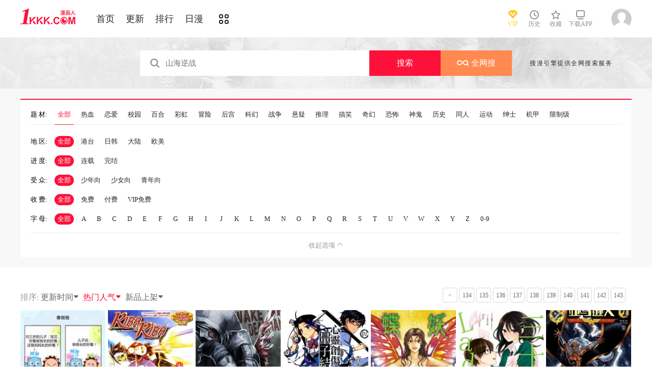

--- FILE ---
content_type: text/html; charset=utf-8
request_url: https://www.1kkk.com/manhua-shaonvaiqing-p230/
body_size: 40666
content:
<!DOCTYPE html PUBLIC "-//W3C//DTD XHTML 1.0 Transitional//EN" "http://www.w3.org/TR/xhtml1/DTD/xhtml1-transitional.dtd">
<html xmlns="http://www.w3.org/1999/xhtml">
<head>
       <meta http-equiv="Content-Type" content="text/html; charset=utf-8" />
	<title>漫画大全_少女爱情漫画,第230页_极速漫画</title>
    <meta content="火影忍者,海贼王,死神,一拳超人,古惑仔,山海逆战等众多精品日本漫画,原创国漫,港台漫画,韩国漫画,欧美漫画,好漫画,为看漫画的人而生。" name="Description" />
	<meta content="少女爱情漫画,漫画大全,在线漫画" name="keywords" />
	<meta content="极速漫画:好漫画,为看漫画的人而生、1kkk.com" name="Author" />
    <!--[if lt IE 9]>
            <script src="https://css122us.cdndm5.com/v202508200911/blue/js/html5shiv.min.js"></script>
    <script src="https://css122us.cdndm5.com/v202508200911/blue/js/respond.min.js"></script>
    <![endif]-->
    <link rel="stylesheet" href="https://css122us.cdndm5.com/v202508200911/blue/css/style.css">
    <link rel="stylesheet" href="https://css122us.cdndm5.com/v202508200911/blue/css/userinfo-vendor.css">
    <link rel="stylesheet" href="https://css122us.cdndm5.com/v202508200911/blue/css/dm5_style.css" />
    <link rel="stylesheet" href="https://css122us.cdndm5.com/v202508200911/blue/css/account.css" />
    <link rel="shortcut icon" href="https://css122us.cdndm5.com/v202508200911/blue/images/1kkk.ico" />
    <script src="https://css122us.cdndm5.com/v202508200911/blue/js/vendor.js"></script>
    <script src="https://css122us.cdndm5.com/v202508200911/blue/js/search.js"></script>
    <script src="https://css122us.cdndm5.com/v202508200911/blue/js/login.js"></script>
    <script src="https://css122us.cdndm5.com/v202508200911/blue/js/scripts.js"></script>
    <script src="https://css122us.cdndm5.com/v202508200911/blue/js/jquery.cookie.js"></script>
    <script src="https://css122us.cdndm5.com/v202508200911/blue/js/comics-dm5v3.js"></script>
    <script src="https://css122us.cdndm5.com/v202508200911/blue/js/comm.js"></script>
    <script type="text/javascript">
        var isVip = false;    </script>
</head>
<body class="white">
    <!-- 页面头部 -->
    <header  class="header container-fluid ">
        <div class="container">
            <!-- 左侧logo -->
            <a href="/">
                <img class="header-logo" src="https://css122us.cdndm5.com/v202508200911/blue/images/header-logo.png" />
            </a>
            <!-- 左侧菜单标题 -->
            <ul class="header-title">
                <li><a href="/" >首页</a></li>
                <li><a href="/manhua-new/" >更新</a></li>
                <li><a href="/manhua-rank/" >排行</a></li>
                <li><a href="/manhua-jp/"  >日漫</a></li>
                <li><a href="/manhua-list/" ><i class="icon icon-cat" style="font-size:19px;vertical-align: sub;"></i></a></li>
            </ul>
            <!-- 搜索栏 -->
            <div class="header-search">
            </div>
            <!-- 右侧菜单选项 -->
            <ul class="header-bar" >
                <li class="vip">
                    <a href="/vipindex/" >
                        <div class="header-vip"></div>
                        <p>VIP</p>
                    </a>
                </li>
                <li class="hover">
                    <a href="/comichistory/" data-isload="0" onmouseover="getreadhistorys(this)"target="_blank">
                        <i class="icon icon-clock"></i>
                        <p>历史</p>
                    </a>
                    <div class="hover-list">
                        <div class="block">
                            <p class="title">我看过的<a href="javascript:removereads(0);">清除记录</a></p>
                            <p class="login-title">登录后可同步云端阅读历史<a href="/login/" class="red">点击登录</a></p>
                            <ul>
                            </ul>
                            <a href="/comichistory/" class="bottom">全部历史(0)</a>
                        </div>
                        <div class="block">
                            <img src="https://css122us.cdndm5.com/v202508200911/blue/images/readhistory-empty.png" />
                        </div>
                    </div>
                </li>
                <li class="hover">
                    <a href="/bookmarker/" data-isload="0" target="_blank">
                        <i class="icon icon-fav"></i>
                        <p>收藏</p>
                        <span class="red-sign"></span>
                    </a>
                </li>
                <li class="download">
                    <a href="/download/">
                        <i class="icon icon-down"></i>
                        <p>下载APP</p>
                    </a>
                </li>
            </ul>
            <!-- 登录头像 -->
            <div class="header_login hover">
                <a href="javascript:void(0);" class="js_header_login_btn">
                <img data-isload="0" class="header-avatar" src="https://css122us.cdndm5.com/blue/images/mrtx.gif" ></a>
            </div>
        </div>
    </header>
    <div style="position: fixed;height: 100%;width: 100%;left: 0;top: 0;background-color: rgba(0,0,0,0.5);z-index:9999999999;display: none;" id="lb-win">
        <div class="lb-win-con" style="position:absolute;width: 100%;height: 100%;top: 0;left: 0;">
            <img src="https://css122us.cdndm5.com/v202508200911/blue/images/1kkk_gift1.png" style="position: absolute;width: 100%;bottom: 0;left: 0;" onerror="$('#lb-win').hide();$('body').css('overflow', 'auto');" />
            <a href="javascript:void(0);" onclick="$('#lb-win').hide();$('body').css('overflow', 'auto');"><img src="https://css122us.cdndm5.com/v202508200911/blue/images/top-lb-cross-pc.png" style="position: absolute;width: 3%;bottom: 0;right: 8.4%;margin-bottom: 36.2%;" /></a>
        </div>
    </div>
    <script type="text/javascript">
        function resizeLbWin(w, h){            if(window.innerHeight/window.innerWidth<h/w){                $('.lb-win-con').css('width', w*window.innerHeight/h + 'px');                $('.lb-win-con').css('left', (window.innerWidth-w*window.innerHeight/h)/2 + 'px');            }            else{                $('.lb-win-con').css('width', '100%');                $('.lb-win-con').css('left', '0px');            }        }        resizeLbWin(1440, 600);        $(window).resize(function(){            resizeLbWin(1440, 600);        });    </script>
    <div class="new-search-banner">
        <div class="container">
            <div class="new-search-input-form">
                <input id="txtKeywords" type="search" placeholder="山海逆战" data-default="山海逆战" value="" autocomplete="off" />
                <a id="btnSearch" class="new-search-input-form-btn-1" href="/search?title=山海逆战&language=1" target="_search" title="搜索">搜索</a>
                <a id="btnSoman" class="new-search-input-form-btn-2" href="https://www.hisoman.com/search.html?keyword=山海逆战" target="soman"><img src="https://css122us.cdndm5.com/v202508200911/blue/images/soman.png" class="new-search-btn-logo" title="全网搜" />全网搜</a>
                <div class="new-search-list" style="display:none;">
                </div>
            </div>
            <p class="new-search-font">搜漫引擎提供全网搜索服务</p>
        </div>
    </div>
<section class="container-fluid bg-gray">
    <div class="container">
        <figure class="cat-filter">
            <dl id="tags" class="cat-list">
                <dt>题  材:</dt>
                <dd><a class="active" href="/manhua-shaonvaiqing/" reg-field="cat" ref-val="0">全部</a></dd>
                <dd><a   data-id="31" href="/manhua-list-cg40-tag31/" reg-field="cat" ref-val="1">热血</a></dd>
                <dd><a   data-id="26" href="/manhua-list-cg40-tag26/" reg-field="cat" ref-val="1">恋爱</a></dd>
                <dd><a   data-id="1" href="/manhua-list-cg40-tag1/" reg-field="cat" ref-val="1">校园</a></dd>
                <dd><a   data-id="3" href="/manhua-list-cg40-tag3/" reg-field="cat" ref-val="1">百合</a></dd>
                <dd><a   data-id="27" href="/manhua-list-cg40-tag27/" reg-field="cat" ref-val="1">彩虹</a></dd>
                <dd><a   data-id="2" href="/manhua-list-cg40-tag2/" reg-field="cat" ref-val="1">冒险</a></dd>
                <dd><a   data-id="8" href="/manhua-list-cg40-tag8/" reg-field="cat" ref-val="1">后宫</a></dd>
                <dd><a   data-id="25" href="/manhua-list-cg40-tag25/" reg-field="cat" ref-val="1">科幻</a></dd>
                <dd><a   data-id="12" href="/manhua-list-cg40-tag12/" reg-field="cat" ref-val="1">战争</a></dd>
                <dd><a   data-id="17" href="/manhua-list-cg40-tag17/" reg-field="cat" ref-val="1">悬疑</a></dd>
                <dd><a   data-id="33" href="/manhua-list-cg40-tag33/" reg-field="cat" ref-val="1">推理</a></dd>
                <dd><a   data-id="37" href="/manhua-list-cg40-tag37/" reg-field="cat" ref-val="1">搞笑</a></dd>
                <dd><a   data-id="14" href="/manhua-list-cg40-tag14/" reg-field="cat" ref-val="1">奇幻</a></dd>
                <dd><a   data-id="29" href="/manhua-list-cg40-tag29/" reg-field="cat" ref-val="1">恐怖</a></dd>
                <dd><a   data-id="20" href="/manhua-list-cg40-tag20/" reg-field="cat" ref-val="1">神鬼</a></dd>
                <dd><a   data-id="4" href="/manhua-list-cg40-tag4/" reg-field="cat" ref-val="1">历史</a></dd>
                <dd><a   data-id="30" href="/manhua-list-cg40-tag30/" reg-field="cat" ref-val="1">同人</a></dd>
                <dd><a   data-id="34" href="/manhua-list-cg40-tag34/" reg-field="cat" ref-val="1">运动</a></dd>
                <dd><a   data-id="36" href="/manhua-list-cg40-tag36/" reg-field="cat" ref-val="1">绅士</a></dd>
                <dd><a   data-id="40" href="/manhua-list-cg40-tag40/" reg-field="cat" ref-val="1">机甲</a></dd>
                <dd><a   data-id="61" href="/manhua-list-cg40-tag61/" reg-field="cat" ref-val="1">限制级</a></dd>
            </dl>
            <div class="field-wrap">
                <dl id="areas" class="field-list">
                    <dt>地  区:</dt>
                    <dd><a class="active" href="/manhua-shaonvaiqing/" reg-field="field1" ref-val="0">全部</a></dd>
                    <dd><a  href="/manhua-list-cg40-area35/"  data-id="35" reg-field="field1" ref-val="1">港台</a></dd>
                    <dd><a  href="/manhua-list-cg40-area36/"  data-id="36" reg-field="field1" ref-val="1">日韩</a></dd>
                    <dd><a  href="/manhua-list-cg40-area37/"  data-id="37" reg-field="field1" ref-val="1">大陆</a></dd>
                    <dd><a  href="/manhua-list-cg40-area52/"  data-id="52" reg-field="field1" ref-val="1">欧美</a></dd>
                </dl>
                <dl id="status" class="field-list">
                    <dt>进 度:</dt>
                    <dd><a class="active" href="/manhua-shaonvaiqing/" reg-field="field1" ref-val="1">全部</a></dd>
                    <dd><a  href="/manhua-list-cg40-st1/" data-id="1" reg-field="field1" ref-val="1">连载</a></dd>
                    <dd><a  href="/manhua-list-cg40-st2/" data-id="2" reg-field="field1" ref-val="1">完结</a></dd>
                </dl>
                <dl id="usergroup" class="field-list">
                    <dt>受 众:</dt>
                    <dd><a class="active" href="/manhua-shaonvaiqing/" reg-field="field1" ref-val="1">全部</a></dd>
                    <dd><a  href="/manhua-list-cg40-group1/" data-id="1" reg-field="field1" ref-val="1">少年向</a></dd>
                    <dd><a  href="/manhua-list-cg40-group2/" data-id="2" reg-field="field1" ref-val="1">少女向</a></dd>
                    <dd><a  href="/manhua-list-cg40-group3/" data-id="3" reg-field="field1" ref-val="1">青年向</a></dd>
                </dl>
                <dl id="pays" class="field-list">
                    <dt>收 费:</dt>
                    <dd><a class="active" href="/manhua-shaonvaiqing/" reg-field="field1" ref-val="1">全部</a></dd>
                    <dd><a  href="/manhua-list-cg40-pay0/" data-id="0" reg-field="field1" ref-val="1">免费</a></dd>
                    <dd><a  href="/manhua-list-cg40-pay1/" data-id="1" reg-field="field1" ref-val="1">付费</a></dd>
                    <dd><a  href="/manhua-list-cg40-pay2/" data-id="2" reg-field="field1" ref-val="1">VIP免费</a></dd>
                </dl>
                <dl id="indexname" class="field-list">
                    <dt>字 母:</dt>
                    <dd><a class="active" href="/manhua-shaonvaiqing/" reg-field="field1" ref-val="1">全部</a></dd>
                        <dd><a  href="/manhua-list-cg40-chara/" data-id="A" reg-field="field1" ref-val="1">A</a></dd>
                        <dd><a  href="/manhua-list-cg40-charb/" data-id="B" reg-field="field1" ref-val="1">B</a></dd>
                        <dd><a  href="/manhua-list-cg40-charc/" data-id="C" reg-field="field1" ref-val="1">C</a></dd>
                        <dd><a  href="/manhua-list-cg40-chard/" data-id="D" reg-field="field1" ref-val="1">D</a></dd>
                        <dd><a  href="/manhua-list-cg40-chare/" data-id="E" reg-field="field1" ref-val="1">E</a></dd>
                        <dd><a  href="/manhua-list-cg40-charf/" data-id="F" reg-field="field1" ref-val="1">F</a></dd>
                        <dd><a  href="/manhua-list-cg40-charg/" data-id="G" reg-field="field1" ref-val="1">G</a></dd>
                        <dd><a  href="/manhua-list-cg40-charh/" data-id="H" reg-field="field1" ref-val="1">H</a></dd>
                        <dd><a  href="/manhua-list-cg40-chari/" data-id="I" reg-field="field1" ref-val="1">I</a></dd>
                        <dd><a  href="/manhua-list-cg40-charj/" data-id="J" reg-field="field1" ref-val="1">J</a></dd>
                        <dd><a  href="/manhua-list-cg40-chark/" data-id="K" reg-field="field1" ref-val="1">K</a></dd>
                        <dd><a  href="/manhua-list-cg40-charl/" data-id="L" reg-field="field1" ref-val="1">L</a></dd>
                        <dd><a  href="/manhua-list-cg40-charm/" data-id="M" reg-field="field1" ref-val="1">M</a></dd>
                        <dd><a  href="/manhua-list-cg40-charn/" data-id="N" reg-field="field1" ref-val="1">N</a></dd>
                        <dd><a  href="/manhua-list-cg40-charo/" data-id="O" reg-field="field1" ref-val="1">O</a></dd>
                        <dd><a  href="/manhua-list-cg40-charp/" data-id="P" reg-field="field1" ref-val="1">P</a></dd>
                        <dd><a  href="/manhua-list-cg40-charq/" data-id="Q" reg-field="field1" ref-val="1">Q</a></dd>
                        <dd><a  href="/manhua-list-cg40-charr/" data-id="R" reg-field="field1" ref-val="1">R</a></dd>
                        <dd><a  href="/manhua-list-cg40-chars/" data-id="S" reg-field="field1" ref-val="1">S</a></dd>
                        <dd><a  href="/manhua-list-cg40-chart/" data-id="T" reg-field="field1" ref-val="1">T</a></dd>
                        <dd><a  href="/manhua-list-cg40-charu/" data-id="U" reg-field="field1" ref-val="1">U</a></dd>
                        <dd><a  href="/manhua-list-cg40-charv/" data-id="V" reg-field="field1" ref-val="1">V</a></dd>
                        <dd><a  href="/manhua-list-cg40-charw/" data-id="W" reg-field="field1" ref-val="1">W</a></dd>
                        <dd><a  href="/manhua-list-cg40-charx/" data-id="X" reg-field="field1" ref-val="1">X</a></dd>
                        <dd><a  href="/manhua-list-cg40-chary/" data-id="Y" reg-field="field1" ref-val="1">Y</a></dd>
                        <dd><a  href="/manhua-list-cg40-charz/" data-id="Z" reg-field="field1" ref-val="1">Z</a></dd>
                        <dd><a  href="/manhua-list-cg40-char0-9/" data-id="0-9" reg-field="field1" ref-val="1">0-9</a></dd>
                </dl>
            </div>
            <span class="footer-btn">
                <span>收起选项</span><i class="icon icon-arrow-up"></i>
            </span>
        </figure>
    </div>
</section>
<section class="box container pb40 overflow-Show" style="min-height:400px;">
    <header class="box-header">
        <dl class="box-head-sort pull-left">
            <dt>排序:</dt>
            <dd style="cursor: pointer;" onclick="yqdm.changesort(this,2);">更新时间<i class="icon icon-d-caret"></i></dd>
            <dd style="cursor: pointer;color: #fd113a;" onclick="yqdm.changesort(this,10);">热门人气<i class="icon icon-d-caret"></i></dd>
            <dd style="cursor: pointer;" onclick="yqdm.changesort(this,18);">新品上架<i class="icon icon-d-caret"></i></dd>
        </dl>
        <div class="page-pagination pull-right">
            <ul>
                <li><a href="/manhua-shaonvaiqing-p229/" data-index="229"> < </a></li>
                <li><a href="/manhua-shaonvaiqing-p134/" data-index="134" >134</a></li>
                <li><a href="/manhua-shaonvaiqing-p135/" data-index="135" >135</a></li>
                <li><a href="/manhua-shaonvaiqing-p136/" data-index="136" >136</a></li>
                <li><a href="/manhua-shaonvaiqing-p137/" data-index="137" >137</a></li>
                <li><a href="/manhua-shaonvaiqing-p138/" data-index="138" >138</a></li>
                <li><a href="/manhua-shaonvaiqing-p139/" data-index="139" >139</a></li>
                <li><a href="/manhua-shaonvaiqing-p140/" data-index="140" >140</a></li>
                <li><a href="/manhua-shaonvaiqing-p141/" data-index="141" >141</a></li>
                <li><a href="/manhua-shaonvaiqing-p142/" data-index="142" >142</a></li>
                <li><a href="/manhua-shaonvaiqing-p143/" data-index="143" >143</a></li>
            </ul>
        </div>
    </header>
    <div class="box-body">
        <div id="empty" style="width:100%; height: auto;text-align: center;margin-top:85px; display: none;">
            <img src="https://css122us.cdndm5.com/v202508200911/blue/images/search-empty.png" />
        </div>
        <ul class="mh-list col7">
            <li>
                <div class="mh-item">
                    <p class="mh-cover"                       style="background-image: url(https://mhfm9us.cdndm5.com/30/29452/20160719144341_180x240.jpg)">
                    </p>
                    <div class="mh-item-detali">
                        <h2 class="title">
                            <a href="/manhua29452/" title="掏枪自杀" style="white-space: nowrap; overflow: hidden; text-overflow: ellipsis;">掏枪自杀</a>
                        </h2>
                        <p class="zl">
                            <span>评分:</span>
                            <span class="mh-star-line star-3"></span>
                        </p>
                        <p class="chapter" style="width: 181px;">
                            <span>完结</span><a href="/t385958/" title="掏枪自杀 第10回" target="_blank">第10回 </a>
                        </p>
                    </div>
                    <div class="mh-tip-wrap">
                        <div class="mh-item-tip">
                            <a href="/manhua29452/" title="掏枪自杀" style="white-space: nowrap; overflow: hidden; text-overflow: ellipsis;">
                                <p class="mh-cover tip"                                   style="background-image: url(https://mhfm9us.cdndm5.com/30/29452/20160719144341_180x240.jpg)">
                                </p>
                            </a>
                            <div class="mh-item-tip-detali">
                                <h2 class="title">
                                    <a href="/manhua29452/" title="掏枪自杀">掏枪自杀</a>
                                    <span class="mh-star star-3"></span>
                                </h2>
                                <p class="author">
                                    <span>作者：</span><span>
<a href="/search?title=%e4%bd%9a%e5%90%8d&language=1&f=2" target="_blank">佚名 </a>                                    </span>
                                </p>
                                <p class="chapter" style="white-space: nowrap; overflow: hidden; text-overflow: ellipsis;">
                                    <span>完结</span><a href="/t385958/" title="掏枪自杀 第10回" target="_blank">第10回 </a>
                                </p>
                                <div class="desc">
                                    欢迎观看掏枪自杀漫画                                </div>
                                <p>
                                    <a class="btn" href="/t385958/" title="掏枪自杀 第10回" target="_blank" onclick="GetFirstChapterUrl(29452, this)">开始阅读</a>
                                </p>
                            </div>
                        </div>
                    </div>
                </div>
            </li>
            <li>
                <div class="mh-item">
                    <p class="mh-cover"                       style="background-image: url(https://mhfm1us.cdndm5.com/8/7173/7173_b.jpg)">
                    </p>
                    <div class="mh-item-detali">
                        <h2 class="title">
                            <a href="/manhua7173/" title="KIBA-KIBA" style="white-space: nowrap; overflow: hidden; text-overflow: ellipsis;">KIBA-KIBA</a>
                        </h2>
                        <p class="zl">
                            <span>评分:</span>
                            <span class="mh-star-line star-3"></span>
                        </p>
                        <p class="chapter" style="width: 181px;">
                            <span>完结</span><a href="/ch1-76213/" title="KIBA-KIBA 第1话" target="_blank">第1话 </a>
                        </p>
                    </div>
                    <div class="mh-tip-wrap">
                        <div class="mh-item-tip">
                            <a href="/manhua7173/" title="KIBA-KIBA" style="white-space: nowrap; overflow: hidden; text-overflow: ellipsis;">
                                <p class="mh-cover tip"                                   style="background-image: url(https://mhfm1us.cdndm5.com/8/7173/7173_b.jpg)">
                                </p>
                            </a>
                            <div class="mh-item-tip-detali">
                                <h2 class="title">
                                    <a href="/manhua7173/" title="KIBA-KIBA">KIBA-KIBA</a>
                                    <span class="mh-star star-3"></span>
                                </h2>
                                <p class="author">
                                    <span>作者：</span><span>
<a href="/search?title=%e7%a8%bb%e5%9e%a3%e7%90%86%e4%b8%80%e9%83%8e&language=1&f=2" target="_blank">稻垣理一郎 </a><a href="/search?title=%e5%bd%ad%e6%9d%b0&language=1&f=2" target="_blank">彭杰 </a>                                    </span>
                                </p>
                                <p class="chapter" style="white-space: nowrap; overflow: hidden; text-overflow: ellipsis;">
                                    <span>完结</span><a href="/ch1-76213/" title="KIBA-KIBA 第1话" target="_blank">第1话 </a>
                                </p>
                                <div class="desc">
                                    来自中国台湾的漫画家彭杰和日本原作稻垣理一郎搭档的短篇...                                </div>
                                <p>
                                    <a class="btn" href="/ch1-76213/" title="KIBA-KIBA 第1话" target="_blank" onclick="GetFirstChapterUrl(7173, this)">开始阅读</a>
                                </p>
                            </div>
                        </div>
                    </div>
                </div>
            </li>
            <li>
                <div class="mh-item">
                    <p class="mh-cover"                       style="background-image: url(https://mhfm1us.cdndm5.com/17/16372/16372_b.jpg)">
                    </p>
                    <div class="mh-item-detali">
                        <h2 class="title">
                            <a href="/manhua16372/" title="亡者苏醒" style="white-space: nowrap; overflow: hidden; text-overflow: ellipsis;">亡者苏醒</a>
                        </h2>
                        <p class="zl">
                            <span>评分:</span>
                            <span class="mh-star-line star-3"></span>
                        </p>
                        <p class="chapter" style="width: 181px;">
                            <span>最新</span><a href="/ch1-175723/" title="亡者苏醒 第1话" target="_blank">第1话 </a>
                        </p>
                    </div>
                    <div class="mh-tip-wrap">
                        <div class="mh-item-tip">
                            <a href="/manhua16372/" title="亡者苏醒" style="white-space: nowrap; overflow: hidden; text-overflow: ellipsis;">
                                <p class="mh-cover tip"                                   style="background-image: url(https://mhfm1us.cdndm5.com/17/16372/16372_b.jpg)">
                                </p>
                            </a>
                            <div class="mh-item-tip-detali">
                                <h2 class="title">
                                    <a href="/manhua16372/" title="亡者苏醒">亡者苏醒</a>
                                    <span class="mh-star star-3"></span>
                                </h2>
                                <p class="author">
                                    <span>作者：</span><span>
<a href="/search?title=%ea%b9%80%ec%9a%a9%ed%99%98&language=1&f=2" target="_blank">김용환 </a>                                    </span>
                                </p>
                                <p class="chapter" style="white-space: nowrap; overflow: hidden; text-overflow: ellipsis;">
                                    <span>最新</span><a href="/ch1-175723/" title="亡者苏醒 第1话" target="_blank">第1话 </a>
                                </p>
                                <div class="desc">
                                    亡者苏醒漫画 ，曾经的女孩现已成为了大明星，今天一定要去...                                </div>
                                <p>
                                    <a class="btn" href="/ch1-175723/" title="亡者苏醒 第1话" target="_blank" onclick="GetFirstChapterUrl(16372, this)">开始阅读</a>
                                </p>
                            </div>
                        </div>
                    </div>
                </div>
            </li>
            <li>
                <div class="mh-item">
                    <p class="mh-cover"                       style="background-image: url(https://mhfm5us.cdndm5.com/8/7468/7468_b.jpg)">
                    </p>
                    <div class="mh-item-detali">
                        <h2 class="title">
                            <a href="/manhua7468/" title="Trauma量子结晶" style="white-space: nowrap; overflow: hidden; text-overflow: ellipsis;">Trauma量子结晶</a>
                        </h2>
                        <p class="zl">
                            <span>评分:</span>
                            <span class="mh-star-line star-3"></span>
                        </p>
                        <p class="chapter" style="width: 181px;">
                            <span>最新</span><a href="/ch20-110282/" title="Trauma量子结晶 第20话" target="_blank">第20话 </a>
                        </p>
                    </div>
                    <div class="mh-tip-wrap">
                        <div class="mh-item-tip">
                            <a href="/manhua7468/" title="Trauma量子结晶" style="white-space: nowrap; overflow: hidden; text-overflow: ellipsis;">
                                <p class="mh-cover tip"                                   style="background-image: url(https://mhfm4us.cdndm5.com/8/7468/20160831101351_480x369_64.jpg)">
                                </p>
                            </a>
                            <div class="mh-item-tip-detali">
                                <h2 class="title">
                                    <a href="/manhua7468/" title="Trauma量子结晶">Trauma量子结晶</a>
                                    <span class="mh-star star-3"></span>
                                </h2>
                                <p class="author">
                                    <span>作者：</span><span>
<a href="/search?title=%e9%9d%92%e6%9c%a8%e5%87%96%e4%ba%ba&language=1&f=2" target="_blank">青木凖人 </a>                                    </span>
                                </p>
                                <p class="chapter" style="white-space: nowrap; overflow: hidden; text-overflow: ellipsis;">
                                    <span>最新</span><a href="/ch20-110282/" title="Trauma量子结晶 第20话" target="_blank">第20话 </a>
                                </p>
                                <div class="desc">
                                    《超时空要塞F》的作者青木凖人又一力作                                </div>
                                <p>
                                    <a class="btn" href="/ch20-110282/" title="Trauma量子结晶 第20话" target="_blank" onclick="GetFirstChapterUrl(7468, this)">开始阅读</a>
                                </p>
                            </div>
                        </div>
                    </div>
                </div>
            </li>
            <li>
                <div class="mh-item">
                    <p class="mh-cover"                       style="background-image: url(https://mhfm1us.cdndm5.com/4/3677/3677.jpg)">
                    </p>
                    <div class="mh-item-detali">
                        <h2 class="title">
                            <a href="/manhua3677/" title="蝶妖" style="white-space: nowrap; overflow: hidden; text-overflow: ellipsis;">蝶妖</a>
                        </h2>
                        <p class="zl">
                            <span>评分:</span>
                            <span class="mh-star-line star-3"></span>
                        </p>
                        <p class="chapter" style="width: 181px;">
                            <span>完结</span><a href="/vol2-41001/" title="蝶妖 第2卷" target="_blank">第2卷 </a>
                        </p>
                    </div>
                    <div class="mh-tip-wrap">
                        <div class="mh-item-tip">
                            <a href="/manhua3677/" title="蝶妖" style="white-space: nowrap; overflow: hidden; text-overflow: ellipsis;">
                                <p class="mh-cover tip"                                   style="background-image: url(https://mhfm1us.cdndm5.com/4/3677/3677.jpg)">
                                </p>
                            </a>
                            <div class="mh-item-tip-detali">
                                <h2 class="title">
                                    <a href="/manhua3677/" title="蝶妖">蝶妖</a>
                                    <span class="mh-star star-3"></span>
                                </h2>
                                <p class="author">
                                    <span>作者：</span><span>
<a href="/search?title=%e9%bb%84%e7%8f%ae%e8%94%9a&language=1&f=2" target="_blank">黄珮蔚 </a>                                    </span>
                                </p>
                                <p class="chapter" style="white-space: nowrap; overflow: hidden; text-overflow: ellipsis;">
                                    <span>完结</span><a href="/vol2-41001/" title="蝶妖 第2卷" target="_blank">第2卷 </a>
                                </p>
                                <div class="desc">
                                    前世，催生的产婆在我出生时摇头叹气；今生，专司花蝶的妖...                                </div>
                                <p>
                                    <a class="btn" href="/vol2-41001/" title="蝶妖 第2卷" target="_blank" onclick="GetFirstChapterUrl(3677, this)">开始阅读</a>
                                </p>
                            </div>
                        </div>
                    </div>
                </div>
            </li>
            <li>
                <div class="mh-item">
                    <p class="mh-cover"                       style="background-image: url(https://mhfm7us.cdndm5.com/32/31414/20160814141145_180x240_19.jpg)">
                    </p>
                    <div class="mh-item-detali">
                        <h2 class="title">
                            <a href="/manhua31414/" title="三十岁与lady" style="white-space: nowrap; overflow: hidden; text-overflow: ellipsis;">三十岁与lady</a>
                        </h2>
                        <p class="zl">
                            <span>评分:</span>
                            <span class="mh-star-line star-4"></span>
                        </p>
                        <p class="chapter" style="width: 181px;">
                            <span>最新</span><a href="/other710421/" title="番外篇02" target="_blank">番外篇02 </a>
                        </p>
                    </div>
                    <div class="mh-tip-wrap">
                        <div class="mh-item-tip">
                            <a href="/manhua31414/" title="三十岁与lady" style="white-space: nowrap; overflow: hidden; text-overflow: ellipsis;">
                                <p class="mh-cover tip"                                   style="background-image: url(https://mhfm7us.cdndm5.com/32/31414/20160814141226_480x369_53.jpg)">
                                </p>
                            </a>
                            <div class="mh-item-tip-detali">
                                <h2 class="title">
                                    <a href="/manhua31414/" title="三十岁与lady">三十岁与lady</a>
                                    <span class="mh-star star-4"></span>
                                </h2>
                                <p class="author">
                                    <span>作者：</span><span>
<a href="/search?title=%e3%82%8a%e3%83%99%e3%82%8b%e3%82%80+&language=1&f=2" target="_blank">りベるむ  </a>                                    </span>
                                </p>
                                <p class="chapter" style="white-space: nowrap; overflow: hidden; text-overflow: ellipsis;">
                                    <span>最新</span><a href="/other710421/" title="番外篇02" target="_blank">番外篇02 </a>
                                </p>
                                <div class="desc">
                                    三十岁与lady漫画 ，三十岁的保健老师对生理期中的女同学la...                                </div>
                                <p>
                                    <a class="btn" href="/other710421/" title="番外篇02" target="_blank" onclick="GetFirstChapterUrl(31414, this)">开始阅读</a>
                                </p>
                            </div>
                        </div>
                    </div>
                </div>
            </li>
            <li>
                <div class="mh-item">
                    <p class="mh-cover"                       style="background-image: url(https://mhfm8us.cdndm5.com/46/45445/20181002074711_180x240_23.jpg)">
                    </p>
                    <div class="mh-item-detali">
                        <h2 class="title">
                            <a href="/manhua45445/" title="亚马逊人" style="white-space: nowrap; overflow: hidden; text-overflow: ellipsis;">亚马逊人</a>
                        </h2>
                        <p class="zl">
                            <span>评分:</span>
                            <span class="mh-star-line star-3"></span>
                        </p>
                        <p class="chapter" style="width: 181px;">
                            <span>最新</span><a href="/ch1-701788/" title="亚马逊人 第1话" target="_blank">第1话 </a>
                        </p>
                    </div>
                    <div class="mh-tip-wrap">
                        <div class="mh-item-tip">
                            <a href="/manhua45445/" title="亚马逊人" style="white-space: nowrap; overflow: hidden; text-overflow: ellipsis;">
                                <p class="mh-cover tip"                                   style="background-image: url(https://mhfm4us.cdndm5.com/46/45445/20181002074735_480x369_69.jpg)">
                                </p>
                            </a>
                            <div class="mh-item-tip-detali">
                                <h2 class="title">
                                    <a href="/manhua45445/" title="亚马逊人">亚马逊人</a>
                                    <span class="mh-star star-3"></span>
                                </h2>
                                <p class="author">
                                    <span>作者：</span><span>
<a href="/search?title=AMALGAM+COMICS&language=1&f=2" target="_blank">AMALGAM COMICS </a>                                    </span>
                                </p>
                                <p class="chapter" style="white-space: nowrap; overflow: hidden; text-overflow: ellipsis;">
                                    <span>最新</span><a href="/ch1-701788/" title="亚马逊人 第1话" target="_blank">第1话 </a>
                                </p>
                                <div class="desc">
                                    亚马逊人漫画 ，Amalgam，一个猎奇的厂牌，DC漫威基♂情的...                                </div>
                                <p>
                                    <a class="btn" href="/ch1-701788/" title="亚马逊人 第1话" target="_blank" onclick="GetFirstChapterUrl(45445, this)">开始阅读</a>
                                </p>
                            </div>
                        </div>
                    </div>
                </div>
            </li>
            <li>
                <div class="mh-item">
                    <p class="mh-cover"                       style="background-image: url(https://mhfm2us.cdndm5.com/90/89997/20250422212837_180x240_23.jpg)">
                    </p>
                    <div class="mh-item-detali">
                        <h2 class="title">
                            <a href="/manhua89997/" title="TRANSFORMERS GO! GO!" style="white-space: nowrap; overflow: hidden; text-overflow: ellipsis;">TRANSFORMERS GO! GO!</a>
                        </h2>
                        <p class="zl">
                            <span>评分:</span>
                            <span class="mh-star-line star-3"></span>
                        </p>
                        <p class="chapter" style="width: 181px;">
                            <span>最新</span><a href="/other1697765/" title="FANBOOK2025特别篇" target="_blank">FANBOOK2025特别篇 </a>
                        </p>
                    </div>
                    <div class="mh-tip-wrap">
                        <div class="mh-item-tip">
                            <a href="/manhua89997/" title="TRANSFORMERS GO! GO!" style="white-space: nowrap; overflow: hidden; text-overflow: ellipsis;">
                                <p class="mh-cover tip"                                   style="background-image: url(https://mhfm9us.cdndm5.com/90/89997/20250422212837_480x369_63.jpg)">
                                </p>
                            </a>
                            <div class="mh-item-tip-detali">
                                <h2 class="title">
                                    <a href="/manhua89997/" title="TRANSFORMERS GO! GO!">TRANSFORMERS GO! GO!</a>
                                    <span class="mh-star star-3"></span>
                                </h2>
                                <p class="author">
                                    <span>作者：</span><span>
<a href="/search?title=%e5%b0%8f%e7%94%b0%e3%83%8f%e3%83%ab%e3%82%ab&language=1&f=2" target="_blank">小田ハルカ </a>                                    </span>
                                </p>
                                <p class="chapter" style="white-space: nowrap; overflow: hidden; text-overflow: ellipsis;">
                                    <span>最新</span><a href="/other1697765/" title="FANBOOK2025特别篇" target="_blank">FANBOOK2025特别篇 </a>
                                </p>
                                <div class="desc">
                                    日本玩具推广漫画                                </div>
                                <p>
                                    <a class="btn" href="/other1697765/" title="FANBOOK2025特别篇" target="_blank" onclick="GetFirstChapterUrl(89997, this)">开始阅读</a>
                                </p>
                            </div>
                        </div>
                    </div>
                </div>
            </li>
            <li>
                <div class="mh-item">
                    <p class="mh-cover"                       style="background-image: url(https://mhfm9us.cdndm5.com/95/94049/20260101094043_180x240_19.jpg)">
                    </p>
                    <div class="mh-item-detali">
                        <h2 class="title">
                            <a href="/manhua94049/" title="减却春 樱翩纷纷" style="white-space: nowrap; overflow: hidden; text-overflow: ellipsis;">减却春 樱翩纷纷</a>
                        </h2>
                        <p class="zl">
                            <span>评分:</span>
                            <span class="mh-star-line star-2"></span>
                        </p>
                        <p class="chapter" style="width: 181px;">
                            <span>完结</span><a href="/other1732612/" title="短篇" target="_blank">短篇 </a>
                        </p>
                    </div>
                    <div class="mh-tip-wrap">
                        <div class="mh-item-tip">
                            <a href="/manhua94049/" title="减却春 樱翩纷纷" style="white-space: nowrap; overflow: hidden; text-overflow: ellipsis;">
                                <p class="mh-cover tip"                                   style="background-image: url(https://mhfm6us.cdndm5.com/95/94049/20260101094043_480x369_62.jpg)">
                                </p>
                            </a>
                            <div class="mh-item-tip-detali">
                                <h2 class="title">
                                    <a href="/manhua94049/" title="减却春 樱翩纷纷">减却春 樱翩纷纷</a>
                                    <span class="mh-star star-2"></span>
                                </h2>
                                <p class="author">
                                    <span>作者：</span><span>
<a href="/search?title=%e3%82%82%e3%81%9f%e5%ad%90&language=1&f=2" target="_blank">もた子 </a>                                    </span>
                                </p>
                                <p class="chapter" style="white-space: nowrap; overflow: hidden; text-overflow: ellipsis;">
                                    <span>完结</span><a href="/other1732612/" title="短篇" target="_blank">短篇 </a>
                                </p>
                                <div class="desc">
                                    竹林爽                                </div>
                                <p>
                                    <a class="btn" href="/other1732612/" title="短篇" target="_blank" onclick="GetFirstChapterUrl(94049, this)">开始阅读</a>
                                </p>
                            </div>
                        </div>
                    </div>
                </div>
            </li>
            <li>
                <div class="mh-item">
                    <p class="mh-cover"                       style="background-image: url(https://mhfm4us.cdndm5.com/31/30972/20160725135615_180x240.jpg)">
                    </p>
                    <div class="mh-item-detali">
                        <h2 class="title">
                            <a href="/manhua30972/" title="大杂烩" style="white-space: nowrap; overflow: hidden; text-overflow: ellipsis;">大杂烩</a>
                        </h2>
                        <p class="zl">
                            <span>评分:</span>
                            <span class="mh-star-line star-3"></span>
                        </p>
                        <p class="chapter" style="width: 181px;">
                            <span>完结</span><a href="/t396529/" title="大杂烩 第10回" target="_blank">第10回 </a>
                        </p>
                    </div>
                    <div class="mh-tip-wrap">
                        <div class="mh-item-tip">
                            <a href="/manhua30972/" title="大杂烩" style="white-space: nowrap; overflow: hidden; text-overflow: ellipsis;">
                                <p class="mh-cover tip"                                   style="background-image: url(https://mhfm4us.cdndm5.com/31/30972/20160725135615_180x240.jpg)">
                                </p>
                            </a>
                            <div class="mh-item-tip-detali">
                                <h2 class="title">
                                    <a href="/manhua30972/" title="大杂烩">大杂烩</a>
                                    <span class="mh-star star-3"></span>
                                </h2>
                                <p class="author">
                                    <span>作者：</span><span>
<a href="/search?title=%e4%bd%9a%e5%90%8d&language=1&f=2" target="_blank">佚名 </a>                                    </span>
                                </p>
                                <p class="chapter" style="white-space: nowrap; overflow: hidden; text-overflow: ellipsis;">
                                    <span>完结</span><a href="/t396529/" title="大杂烩 第10回" target="_blank">第10回 </a>
                                </p>
                                <div class="desc">
                                    欢迎观看大杂烩漫画                                </div>
                                <p>
                                    <a class="btn" href="/t396529/" title="大杂烩 第10回" target="_blank" onclick="GetFirstChapterUrl(30972, this)">开始阅读</a>
                                </p>
                            </div>
                        </div>
                    </div>
                </div>
            </li>
            <li>
                <div class="mh-item">
                    <p class="mh-cover"                       style="background-image: url(https://mhfm7us.cdndm5.com/25/24607/20160705152939_180x240.jpg)">
                    </p>
                    <div class="mh-item-detali">
                        <h2 class="title">
                            <a href="/manhua24607/" title="这就是生活" style="white-space: nowrap; overflow: hidden; text-overflow: ellipsis;">这就是生活</a>
                        </h2>
                        <p class="zl">
                            <span>评分:</span>
                            <span class="mh-star-line star-3"></span>
                        </p>
                        <p class="chapter" style="width: 181px;">
                            <span>完结</span><a href="/t320911/" title="这就是生活 第10回" target="_blank">第10回 </a>
                        </p>
                    </div>
                    <div class="mh-tip-wrap">
                        <div class="mh-item-tip">
                            <a href="/manhua24607/" title="这就是生活" style="white-space: nowrap; overflow: hidden; text-overflow: ellipsis;">
                                <p class="mh-cover tip"                                   style="background-image: url(https://mhfm7us.cdndm5.com/25/24607/20160705152939_180x240.jpg)">
                                </p>
                            </a>
                            <div class="mh-item-tip-detali">
                                <h2 class="title">
                                    <a href="/manhua24607/" title="这就是生活">这就是生活</a>
                                    <span class="mh-star star-3"></span>
                                </h2>
                                <p class="author">
                                    <span>作者：</span><span>
<a href="/search?title=%e4%bd%9a%e5%90%8d&language=1&f=2" target="_blank">佚名 </a>                                    </span>
                                </p>
                                <p class="chapter" style="white-space: nowrap; overflow: hidden; text-overflow: ellipsis;">
                                    <span>完结</span><a href="/t320911/" title="这就是生活 第10回" target="_blank">第10回 </a>
                                </p>
                                <div class="desc">
                                    欢迎观看这就是生活漫画                                </div>
                                <p>
                                    <a class="btn" href="/t320911/" title="这就是生活 第10回" target="_blank" onclick="GetFirstChapterUrl(24607, this)">开始阅读</a>
                                </p>
                            </div>
                        </div>
                    </div>
                </div>
            </li>
            <li>
                <div class="mh-item">
                    <p class="mh-cover"                       style="background-image: url(https://mhfm3us.cdndm5.com/30/29656/20160719150225_180x240.jpg)">
                    </p>
                    <div class="mh-item-detali">
                        <h2 class="title">
                            <a href="/manhua29656/" title="兔子的聪明" style="white-space: nowrap; overflow: hidden; text-overflow: ellipsis;">兔子的聪明</a>
                        </h2>
                        <p class="zl">
                            <span>评分:</span>
                            <span class="mh-star-line star-3"></span>
                        </p>
                        <p class="chapter" style="width: 181px;">
                            <span>完结</span><a href="/t368974/" title="兔子的聪明 第10回" target="_blank">第10回 </a>
                        </p>
                    </div>
                    <div class="mh-tip-wrap">
                        <div class="mh-item-tip">
                            <a href="/manhua29656/" title="兔子的聪明" style="white-space: nowrap; overflow: hidden; text-overflow: ellipsis;">
                                <p class="mh-cover tip"                                   style="background-image: url(https://mhfm3us.cdndm5.com/30/29656/20160719150225_180x240.jpg)">
                                </p>
                            </a>
                            <div class="mh-item-tip-detali">
                                <h2 class="title">
                                    <a href="/manhua29656/" title="兔子的聪明">兔子的聪明</a>
                                    <span class="mh-star star-3"></span>
                                </h2>
                                <p class="author">
                                    <span>作者：</span><span>
<a href="/search?title=%e4%bd%9a%e5%90%8d&language=1&f=2" target="_blank">佚名 </a>                                    </span>
                                </p>
                                <p class="chapter" style="white-space: nowrap; overflow: hidden; text-overflow: ellipsis;">
                                    <span>完结</span><a href="/t368974/" title="兔子的聪明 第10回" target="_blank">第10回 </a>
                                </p>
                                <div class="desc">
                                    欢迎观看兔子的聪明漫画                                </div>
                                <p>
                                    <a class="btn" href="/t368974/" title="兔子的聪明 第10回" target="_blank" onclick="GetFirstChapterUrl(29656, this)">开始阅读</a>
                                </p>
                            </div>
                        </div>
                    </div>
                </div>
            </li>
            <li>
                <div class="mh-item">
                    <p class="mh-cover"                       style="background-image: url(https://mhfm7us.cdndm5.com/25/24972/20160705161050_180x240.jpg)">
                    </p>
                    <div class="mh-item-detali">
                        <h2 class="title">
                            <a href="/manhua24972/" title="做到这些" style="white-space: nowrap; overflow: hidden; text-overflow: ellipsis;">做到这些</a>
                        </h2>
                        <p class="zl">
                            <span>评分:</span>
                            <span class="mh-star-line star-3"></span>
                        </p>
                        <p class="chapter" style="width: 181px;">
                            <span>完结</span><a href="/t323992/" title="做到这些 第10回" target="_blank">第10回 </a>
                        </p>
                    </div>
                    <div class="mh-tip-wrap">
                        <div class="mh-item-tip">
                            <a href="/manhua24972/" title="做到这些" style="white-space: nowrap; overflow: hidden; text-overflow: ellipsis;">
                                <p class="mh-cover tip"                                   style="background-image: url(https://mhfm7us.cdndm5.com/25/24972/20160705161050_180x240.jpg)">
                                </p>
                            </a>
                            <div class="mh-item-tip-detali">
                                <h2 class="title">
                                    <a href="/manhua24972/" title="做到这些">做到这些</a>
                                    <span class="mh-star star-3"></span>
                                </h2>
                                <p class="author">
                                    <span>作者：</span><span>
<a href="/search?title=%e4%bd%9a%e5%90%8d&language=1&f=2" target="_blank">佚名 </a>                                    </span>
                                </p>
                                <p class="chapter" style="white-space: nowrap; overflow: hidden; text-overflow: ellipsis;">
                                    <span>完结</span><a href="/t323992/" title="做到这些 第10回" target="_blank">第10回 </a>
                                </p>
                                <div class="desc">
                                    欢迎观看做到这些漫画                                </div>
                                <p>
                                    <a class="btn" href="/t323992/" title="做到这些 第10回" target="_blank" onclick="GetFirstChapterUrl(24972, this)">开始阅读</a>
                                </p>
                            </div>
                        </div>
                    </div>
                </div>
            </li>
            <li>
                <div class="mh-item">
                    <p class="mh-cover"                       style="background-image: url(https://mhfm9us.cdndm5.com/7/6905/6905.jpg)">
                    </p>
                    <div class="mh-item-detali">
                        <h2 class="title">
                            <a href="/manhua6905/" title="登山者K" style="white-space: nowrap; overflow: hidden; text-overflow: ellipsis;">登山者K</a>
                        </h2>
                        <p class="zl">
                            <span>评分:</span>
                            <span class="mh-star-line star-3"></span>
                        </p>
                        <p class="chapter" style="width: 181px;">
                            <span>完结</span><a href="/vol1-72655/" title="登山者K 第1卷" target="_blank">第1卷 </a>
                        </p>
                    </div>
                    <div class="mh-tip-wrap">
                        <div class="mh-item-tip">
                            <a href="/manhua6905/" title="登山者K" style="white-space: nowrap; overflow: hidden; text-overflow: ellipsis;">
                                <p class="mh-cover tip"                                   style="background-image: url(https://mhfm9us.cdndm5.com/7/6905/6905.jpg)">
                                </p>
                            </a>
                            <div class="mh-item-tip-detali">
                                <h2 class="title">
                                    <a href="/manhua6905/" title="登山者K">登山者K</a>
                                    <span class="mh-star star-3"></span>
                                </h2>
                                <p class="author">
                                    <span>作者：</span><span>
<a href="/search?title=%e8%b0%b7%e5%8f%a3%e6%b2%bb%e9%83%8e&language=1&f=2" target="_blank">谷口治郎 </a>                                    </span>
                                </p>
                                <p class="chapter" style="white-space: nowrap; overflow: hidden; text-overflow: ellipsis;">
                                    <span>完结</span><a href="/vol1-72655/" title="登山者K 第1卷" target="_blank">第1卷 </a>
                                </p>
                                <div class="desc">
                                    世界第二高峰K2的北壁，再度传来山难的噩耗，这次是石油大...                                </div>
                                <p>
                                    <a class="btn" href="/vol1-72655/" title="登山者K 第1卷" target="_blank" onclick="GetFirstChapterUrl(6905, this)">开始阅读</a>
                                </p>
                            </div>
                        </div>
                    </div>
                </div>
            </li>
            <li>
                <div class="mh-item">
                    <p class="mh-cover"                       style="background-image: url(https://mhfm6us.cdndm5.com/4/3496/20141031165315_180x240_21.jpg)">
                    </p>
                    <div class="mh-item-detali">
                        <h2 class="title">
                            <a href="/manhua3496/" title="天涯明月刀" style="white-space: nowrap; overflow: hidden; text-overflow: ellipsis;">天涯明月刀</a>
                        </h2>
                        <p class="zl">
                            <span>评分:</span>
                            <span class="mh-star-line star-3"></span>
                        </p>
                        <p class="chapter" style="width: 181px;">
                            <span>完结</span><a href="/ch8-39341/" title="天涯明月刀 第8回" target="_blank">第8回 </a>
                        </p>
                    </div>
                    <div class="mh-tip-wrap">
                        <div class="mh-item-tip">
                            <a href="/manhua3496/" title="天涯明月刀" style="white-space: nowrap; overflow: hidden; text-overflow: ellipsis;">
                                <p class="mh-cover tip"                                   style="background-image: url(https://mhfm6us.cdndm5.com/4/3496/20141031165315_180x240_21.jpg)">
                                </p>
                            </a>
                            <div class="mh-item-tip-detali">
                                <h2 class="title">
                                    <a href="/manhua3496/" title="天涯明月刀">天涯明月刀</a>
                                    <span class="mh-star star-3"></span>
                                </h2>
                                <p class="author">
                                    <span>作者：</span><span>
<a href="/search?title=%e5%86%af%e5%bf%97%e6%98%8e&language=1&f=2" target="_blank">冯志明 </a>                                    </span>
                                </p>
                                <p class="chapter" style="white-space: nowrap; overflow: hidden; text-overflow: ellipsis;">
                                    <span>完结</span><a href="/ch8-39341/" title="天涯明月刀 第8回" target="_blank">第8回 </a>
                                </p>
                                <div class="desc">
                                    天涯明月刀漫画 ，《天涯明月刀》代表着古龙武侠小说创作的...                                </div>
                                <p>
                                    <a class="btn" href="/ch8-39341/" title="天涯明月刀 第8回" target="_blank" onclick="GetFirstChapterUrl(3496, this)">开始阅读</a>
                                </p>
                            </div>
                        </div>
                    </div>
                </div>
            </li>
            <li>
                <div class="mh-item">
                    <p class="mh-cover"                       style="background-image: url(https://mhfm5us.cdndm5.com/22/21206/20151214145611_180x240_22.jpg)">
                    </p>
                    <div class="mh-item-detali">
                        <h2 class="title">
                            <a href="/manhua21206/" title="无名" style="white-space: nowrap; overflow: hidden; text-overflow: ellipsis;">无名</a>
                        </h2>
                        <p class="zl">
                            <span>评分:</span>
                            <span class="mh-star-line star-3"></span>
                        </p>
                        <p class="chapter" style="width: 181px;">
                            <span>最新</span><a href="/vol6-1320801/" title="无名 第6卷" target="_blank">第6卷 </a>
                        </p>
                    </div>
                    <div class="mh-tip-wrap">
                        <div class="mh-item-tip">
                            <a href="/manhua21206/" title="无名" style="white-space: nowrap; overflow: hidden; text-overflow: ellipsis;">
                                <p class="mh-cover tip"                                   style="background-image: url(https://mhfm7us.cdndm5.com/22/21206/20151214145932_480x369_72.jpg)">
                                </p>
                            </a>
                            <div class="mh-item-tip-detali">
                                <h2 class="title">
                                    <a href="/manhua21206/" title="无名">无名</a>
                                    <span class="mh-star star-3"></span>
                                </h2>
                                <p class="author">
                                    <span>作者：</span><span>
<a href="/search?title=image+&language=1&f=2" target="_blank">image  </a>                                    </span>
                                </p>
                                <p class="chapter" style="white-space: nowrap; overflow: hidden; text-overflow: ellipsis;">
                                    <span>最新</span><a href="/vol6-1320801/" title="无名 第6卷" target="_blank">第6卷 </a>
                                </p>
                                <div class="desc">
                                    无名漫画 ，克苏鲁向漫画，美漫科幻短篇漫画。                                </div>
                                <p>
                                    <a class="btn" href="/vol6-1320801/" title="无名 第6卷" target="_blank" onclick="GetFirstChapterUrl(21206, this)">开始阅读</a>
                                </p>
                            </div>
                        </div>
                    </div>
                </div>
            </li>
            <li>
                <div class="mh-item">
                    <p class="mh-cover"                       style="background-image: url(https://mhfm4us.cdndm5.com/15/14396/20150414154010_180x240_18.jpg)">
                    </p>
                    <div class="mh-item-detali">
                        <h2 class="title">
                            <a href="/manhua14396/" title="你我之间一墙之隔" style="white-space: nowrap; overflow: hidden; text-overflow: ellipsis;">你我之间一墙之隔</a>
                        </h2>
                        <p class="zl">
                            <span>评分:</span>
                            <span class="mh-star-line star-4"></span>
                        </p>
                        <p class="chapter" style="width: 181px;">
                            <span>最新</span><a href="/ch33-478591/" title="你我之间一墙之隔 第33话" target="_blank">第33话 </a>
                        </p>
                    </div>
                    <div class="mh-tip-wrap">
                        <div class="mh-item-tip">
                            <a href="/manhua14396/" title="你我之间一墙之隔" style="white-space: nowrap; overflow: hidden; text-overflow: ellipsis;">
                                <p class="mh-cover tip"                                   style="background-image: url(https://mhfm2us.cdndm5.com/15/14396/20151125090943_480x369_63.jpg)">
                                </p>
                            </a>
                            <div class="mh-item-tip-detali">
                                <h2 class="title">
                                    <a href="/manhua14396/" title="你我之间一墙之隔">你我之间一墙之隔</a>
                                    <span class="mh-star star-4"></span>
                                </h2>
                                <p class="author">
                                    <span>作者：</span><span>
<a href="/search?title=%e7%ad%91%e5%b2%9b%e6%b2%bb&language=1&f=2" target="_blank">筑岛治 </a>                                    </span>
                                </p>
                                <p class="chapter" style="white-space: nowrap; overflow: hidden; text-overflow: ellipsis;">
                                    <span>最新</span><a href="/ch33-478591/" title="你我之间一墙之隔 第33话" target="_blank">第33话 </a>
                                </p>
                                <div class="desc">
                                    ，突然被青梅竹马的怜太提出交往，因为他高傲的态度而拒绝...                                </div>
                                <p>
                                    <a class="btn" href="/ch33-478591/" title="你我之间一墙之隔 第33话" target="_blank" onclick="GetFirstChapterUrl(14396, this)">开始阅读</a>
                                </p>
                            </div>
                        </div>
                    </div>
                </div>
            </li>
            <li>
                <div class="mh-item">
                    <p class="mh-cover"                       style="background-image: url(https://mhfm8us.cdndm5.com/16/15872/20190609185716_180x240_17.jpg)">
                    </p>
                    <div class="mh-item-detali">
                        <h2 class="title">
                            <a href="/manhua15872/" title="就算会受伤也要爱" style="white-space: nowrap; overflow: hidden; text-overflow: ellipsis;">就算会受伤也要爱</a>
                        </h2>
                        <p class="zl">
                            <span>评分:</span>
                            <span class="mh-star-line star-3"></span>
                        </p>
                        <p class="chapter" style="width: 181px;">
                            <span>完结</span><a href="/vol1-170037/" title="就算会受伤也要爱 第1卷" target="_blank">第1卷 </a>
                        </p>
                    </div>
                    <div class="mh-tip-wrap">
                        <div class="mh-item-tip">
                            <a href="/manhua15872/" title="就算会受伤也要爱" style="white-space: nowrap; overflow: hidden; text-overflow: ellipsis;">
                                <p class="mh-cover tip"                                   style="background-image: url(https://mhfm7us.cdndm5.com/16/15872/20190609185749_480x369_57.jpg)">
                                </p>
                            </a>
                            <div class="mh-item-tip-detali">
                                <h2 class="title">
                                    <a href="/manhua15872/" title="就算会受伤也要爱">就算会受伤也要爱</a>
                                    <span class="mh-star star-3"></span>
                                </h2>
                                <p class="author">
                                    <span>作者：</span><span>
<a href="/search?title=%e4%bb%93%e7%94%b0%e5%98%98&language=1&f=2" target="_blank">仓田嘘 </a>                                    </span>
                                </p>
                                <p class="chapter" style="white-space: nowrap; overflow: hidden; text-overflow: ellipsis;">
                                    <span>完结</span><a href="/vol1-170037/" title="就算会受伤也要爱 第1卷" target="_blank">第1卷 </a>
                                </p>
                                <div class="desc">
                                    本部作品是短篇集，内容都是与网际网路有关的短篇百合恋爱...                                </div>
                                <p>
                                    <a class="btn" href="/vol1-170037/" title="就算会受伤也要爱 第1卷" target="_blank" onclick="GetFirstChapterUrl(15872, this)">开始阅读</a>
                                </p>
                            </div>
                        </div>
                    </div>
                </div>
            </li>
            <li>
                <div class="mh-item">
                    <p class="mh-cover"                       style="background-image: url(https://mhfm5us.cdndm5.com/17/16684/20141105154150_180x240_26.jpg)">
                    </p>
                    <div class="mh-item-detali">
                        <h2 class="title">
                            <a href="/manhua16684/" title="忍之道 恋之曲" style="white-space: nowrap; overflow: hidden; text-overflow: ellipsis;">忍之道 恋之曲</a>
                        </h2>
                        <p class="zl">
                            <span>评分:</span>
                            <span class="mh-star-line star-3"></span>
                        </p>
                        <p class="chapter" style="width: 181px;">
                            <span>完结</span><a href="/vol1-179614/" title="忍之道 恋之曲 第1卷" target="_blank">第1卷 </a>
                        </p>
                    </div>
                    <div class="mh-tip-wrap">
                        <div class="mh-item-tip">
                            <a href="/manhua16684/" title="忍之道 恋之曲" style="white-space: nowrap; overflow: hidden; text-overflow: ellipsis;">
                                <p class="mh-cover tip"                                   style="background-image: url(https://mhfm5us.cdndm5.com/17/16684/20141105154150_180x240_26.jpg)">
                                </p>
                            </a>
                            <div class="mh-item-tip-detali">
                                <h2 class="title">
                                    <a href="/manhua16684/" title="忍之道 恋之曲">忍之道 恋之曲</a>
                                    <span class="mh-star star-3"></span>
                                </h2>
                                <p class="author">
                                    <span>作者：</span><span>
<a href="/search?title=%e5%a4%9a%e4%ba%ba+&language=1&f=2" target="_blank">多人  </a>                                    </span>
                                </p>
                                <p class="chapter" style="white-space: nowrap; overflow: hidden; text-overflow: ellipsis;">
                                    <span>完结</span><a href="/vol1-179614/" title="忍之道 恋之曲 第1卷" target="_blank">第1卷 </a>
                                </p>
                                <div class="desc">
                                    忍之道 恋之曲漫画 ，讲述了自幼父母双亡的女主和祖母两人...                                </div>
                                <p>
                                    <a class="btn" href="/vol1-179614/" title="忍之道 恋之曲 第1卷" target="_blank" onclick="GetFirstChapterUrl(16684, this)">开始阅读</a>
                                </p>
                            </div>
                        </div>
                    </div>
                </div>
            </li>
            <li>
                <div class="mh-item">
                    <p class="mh-cover"                       style="background-image: url(https://mhfm3us.cdndm5.com/35/34308/20161224224051_180x240_24.jpg)">
                    </p>
                    <div class="mh-item-detali">
                        <h2 class="title">
                            <a href="/manhua34308/" title="爱到无法自拔" style="white-space: nowrap; overflow: hidden; text-overflow: ellipsis;">爱到无法自拔</a>
                        </h2>
                        <p class="zl">
                            <span>评分:</span>
                            <span class="mh-star-line star-3"></span>
                        </p>
                        <p class="chapter" style="width: 181px;">
                            <span>完结</span><a href="/ch9-616682/" title="爱到无法自拔 第9话" target="_blank">第9话 </a>
                        </p>
                    </div>
                    <div class="mh-tip-wrap">
                        <div class="mh-item-tip">
                            <a href="/manhua34308/" title="爱到无法自拔" style="white-space: nowrap; overflow: hidden; text-overflow: ellipsis;">
                                <p class="mh-cover tip"                                   style="background-image: url(https://mhfm8us.cdndm5.com/35/34308/20161224224051_480x369_71.jpg)">
                                </p>
                            </a>
                            <div class="mh-item-tip-detali">
                                <h2 class="title">
                                    <a href="/manhua34308/" title="爱到无法自拔">爱到无法自拔</a>
                                    <span class="mh-star star-3"></span>
                                </h2>
                                <p class="author">
                                    <span>作者：</span><span>
<a href="/search?title=%e3%81%bb%e3%81%97%e3%81%ae%e7%91%9e%e5%b8%8c+&language=1&f=2" target="_blank">ほしの瑞希  </a>                                    </span>
                                </p>
                                <p class="chapter" style="white-space: nowrap; overflow: hidden; text-overflow: ellipsis;">
                                    <span>完结</span><a href="/ch9-616682/" title="爱到无法自拔 第9话" target="_blank">第9话 </a>
                                </p>
                                <div class="desc">
                                    爱到无法自拔漫画 ，当你喜欢一个人的时候你会怎么做？大胆...                                </div>
                                <p>
                                    <a class="btn" href="/ch9-616682/" title="爱到无法自拔 第9话" target="_blank" onclick="GetFirstChapterUrl(34308, this)">开始阅读</a>
                                </p>
                            </div>
                        </div>
                    </div>
                </div>
            </li>
            <li>
                <div class="mh-item">
                    <p class="mh-cover"                       style="background-image: url(https://mhfm9us.cdndm5.com/25/24328/20160705135644_180x240.jpg)">
                    </p>
                    <div class="mh-item-detali">
                        <h2 class="title">
                            <a href="/manhua24328/" title="有缘" style="white-space: nowrap; overflow: hidden; text-overflow: ellipsis;">有缘</a>
                        </h2>
                        <p class="zl">
                            <span>评分:</span>
                            <span class="mh-star-line star-3"></span>
                        </p>
                        <p class="chapter" style="width: 181px;">
                            <span>完结</span><a href="/t316708/" title="有缘 第10回" target="_blank">第10回 </a>
                        </p>
                    </div>
                    <div class="mh-tip-wrap">
                        <div class="mh-item-tip">
                            <a href="/manhua24328/" title="有缘" style="white-space: nowrap; overflow: hidden; text-overflow: ellipsis;">
                                <p class="mh-cover tip"                                   style="background-image: url(https://mhfm9us.cdndm5.com/25/24328/20160705135644_180x240.jpg)">
                                </p>
                            </a>
                            <div class="mh-item-tip-detali">
                                <h2 class="title">
                                    <a href="/manhua24328/" title="有缘">有缘</a>
                                    <span class="mh-star star-3"></span>
                                </h2>
                                <p class="author">
                                    <span>作者：</span><span>
<a href="/search?title=%e4%bd%9a%e5%90%8d&language=1&f=2" target="_blank">佚名 </a>                                    </span>
                                </p>
                                <p class="chapter" style="white-space: nowrap; overflow: hidden; text-overflow: ellipsis;">
                                    <span>完结</span><a href="/t316708/" title="有缘 第10回" target="_blank">第10回 </a>
                                </p>
                                <div class="desc">
                                    欢迎观看有缘漫画                                </div>
                                <p>
                                    <a class="btn" href="/t316708/" title="有缘 第10回" target="_blank" onclick="GetFirstChapterUrl(24328, this)">开始阅读</a>
                                </p>
                            </div>
                        </div>
                    </div>
                </div>
            </li>
            <li>
                <div class="mh-item">
                    <p class="mh-cover"                       style="background-image: url(https://mhfm4us.cdndm5.com/11/10567/10567_b.jpg)">
                    </p>
                    <div class="mh-item-detali">
                        <h2 class="title">
                            <a href="/manhua10567/" title="PRISM" style="white-space: nowrap; overflow: hidden; text-overflow: ellipsis;">PRISM</a>
                        </h2>
                        <p class="zl">
                            <span>评分:</span>
                            <span class="mh-star-line star-3"></span>
                        </p>
                        <p class="chapter" style="width: 181px;">
                            <span>最新</span><a href="/other116431/" title="Melonbooks特典" target="_blank">Melonbooks特典 </a>
                        </p>
                    </div>
                    <div class="mh-tip-wrap">
                        <div class="mh-item-tip">
                            <a href="/manhua10567/" title="PRISM" style="white-space: nowrap; overflow: hidden; text-overflow: ellipsis;">
                                <p class="mh-cover tip"                                   style="background-image: url(https://mhfm4us.cdndm5.com/11/10567/10567_b.jpg)">
                                </p>
                            </a>
                            <div class="mh-item-tip-detali">
                                <h2 class="title">
                                    <a href="/manhua10567/" title="PRISM">PRISM</a>
                                    <span class="mh-star star-3"></span>
                                </h2>
                                <p class="author">
                                    <span>作者：</span><span>
<a href="/search?title=%e4%b8%9c%e5%b1%b1%e7%bf%94&language=1&f=2" target="_blank">东山翔 </a>                                    </span>
                                </p>
                                <p class="chapter" style="white-space: nowrap; overflow: hidden; text-overflow: ellipsis;">
                                    <span>最新</span><a href="/other116431/" title="Melonbooks特典" target="_blank">Melonbooks特典 </a>
                                </p>
                                <div class="desc">
                                    打算要忘掉初恋对象好好谈个恋爱的惠。趁着省上高中的机会...                                </div>
                                <p>
                                    <a class="btn" href="/other116431/" title="Melonbooks特典" target="_blank" onclick="GetFirstChapterUrl(10567, this)">开始阅读</a>
                                </p>
                            </div>
                        </div>
                    </div>
                </div>
            </li>
            <li>
                <div class="mh-item">
                    <p class="mh-cover"                       style="background-image: url(https://mhfm9us.cdndm5.com/61/60694/20200618093524_180x240_18.jpg)">
                    </p>
                    <div class="mh-item-detali">
                        <h2 class="title">
                            <a href="/manhua60694/" title="夏日魔物" style="white-space: nowrap; overflow: hidden; text-overflow: ellipsis;">夏日魔物</a>
                        </h2>
                        <p class="zl">
                            <span>评分:</span>
                            <span class="mh-star-line star-3"></span>
                        </p>
                        <p class="chapter" style="width: 181px;">
                            <span>最新</span><a href="/other1548973/" title="番外2" target="_blank">番外2 </a>
                        </p>
                    </div>
                    <div class="mh-tip-wrap">
                        <div class="mh-item-tip">
                            <a href="/manhua60694/" title="夏日魔物" style="white-space: nowrap; overflow: hidden; text-overflow: ellipsis;">
                                <p class="mh-cover tip"                                   style="background-image: url(https://mhfm7us.cdndm5.com/61/60694/20200618093541_480x369_38.jpg)">
                                </p>
                            </a>
                            <div class="mh-item-tip-detali">
                                <h2 class="title">
                                    <a href="/manhua60694/" title="夏日魔物">夏日魔物</a>
                                    <span class="mh-star star-3"></span>
                                </h2>
                                <p class="author">
                                    <span>作者：</span><span>
<a href="/search?title=%e3%83%8e%e3%83%a0%e3%83%a9%e3%83%a9%e3%83%a9&language=1&f=2" target="_blank">ノムラララ </a>                                    </span>
                                </p>
                                <p class="chapter" style="white-space: nowrap; overflow: hidden; text-overflow: ellipsis;">
                                    <span>最新</span><a href="/other1548973/" title="番外2" target="_blank">番外2 </a>
                                </p>
                                <div class="desc">
                                    本作为ABO世界观下的男O女A故事。「明明一直都喜欢着你，这...                                </div>
                                <p>
                                    <a class="btn" href="/other1548973/" title="番外2" target="_blank" onclick="GetFirstChapterUrl(60694, this)">开始阅读</a>
                                </p>
                            </div>
                        </div>
                    </div>
                </div>
            </li>
            <li>
                <div class="mh-item">
                    <p class="mh-cover"                       style="background-image: url(https://mhfm5us.cdndm5.com/34/33644/20161101211917_180x240_16.jpg)">
                    </p>
                    <div class="mh-item-detali">
                        <h2 class="title">
                            <a href="/manhua33644/" title="Qtut" style="white-space: nowrap; overflow: hidden; text-overflow: ellipsis;">Qtut</a>
                        </h2>
                        <p class="zl">
                            <span>评分:</span>
                            <span class="mh-star-line star-3"></span>
                        </p>
                        <p class="chapter" style="width: 181px;">
                            <span>最新</span><a href="/ch15-768108/" title="Qtut 第15话" target="_blank">第15话 </a>
                        </p>
                    </div>
                    <div class="mh-tip-wrap">
                        <div class="mh-item-tip">
                            <a href="/manhua33644/" title="Qtut" style="white-space: nowrap; overflow: hidden; text-overflow: ellipsis;">
                                <p class="mh-cover tip"                                   style="background-image: url(https://mhfm8us.cdndm5.com/34/33644/20170510225128_480x369_57.jpg)">
                                </p>
                            </a>
                            <div class="mh-item-tip-detali">
                                <h2 class="title">
                                    <a href="/manhua33644/" title="Qtut">Qtut</a>
                                    <span class="mh-star star-3"></span>
                                </h2>
                                <p class="author">
                                    <span>作者：</span><span>
<a href="/search?title=%e3%81%b5%e3%81%bf%e3%81%b5%e3%81%bf%e3%81%93++%e3%81%95%e3%82%84%e3%82%8f%e3%81%8b+&language=1&f=2" target="_blank">ふみふみこ  さやわか  </a>                                    </span>
                                </p>
                                <p class="chapter" style="white-space: nowrap; overflow: hidden; text-overflow: ellipsis;">
                                    <span>最新</span><a href="/ch15-768108/" title="Qtut 第15话" target="_blank">第15话 </a>
                                </p>
                                <div class="desc">
                                    欢迎观看Qtut漫画 ，少女们的平和日常。 ……与不为人知的...                                </div>
                                <p>
                                    <a class="btn" href="/ch15-768108/" title="Qtut 第15话" target="_blank" onclick="GetFirstChapterUrl(33644, this)">开始阅读</a>
                                </p>
                            </div>
                        </div>
                    </div>
                </div>
            </li>
            <li>
                <div class="mh-item">
                    <p class="mh-cover"                       style="background-image: url(https://mhfm5us.cdndm5.com/8/7692/20190721120734_180x240_14.jpg)">
                    </p>
                    <div class="mh-item-detali">
                        <h2 class="title">
                            <a href="/manhua7692/" title="银盐少年" style="white-space: nowrap; overflow: hidden; text-overflow: ellipsis;">银盐少年</a>
                        </h2>
                        <p class="zl">
                            <span>评分:</span>
                            <span class="mh-star-line star-3"></span>
                        </p>
                        <p class="chapter" style="width: 181px;">
                            <span>完结</span><a href="/vol4-90931/" title="银盐少年 第4卷" target="_blank">第4卷 </a>
                        </p>
                    </div>
                    <div class="mh-tip-wrap">
                        <div class="mh-item-tip">
                            <a href="/manhua7692/" title="银盐少年" style="white-space: nowrap; overflow: hidden; text-overflow: ellipsis;">
                                <p class="mh-cover tip"                                   style="background-image: url(https://mhfm6us.cdndm5.com/8/7692/20190721120759_480x369_46.jpg)">
                                </p>
                            </a>
                            <div class="mh-item-tip-detali">
                                <h2 class="title">
                                    <a href="/manhua7692/" title="银盐少年">银盐少年</a>
                                    <span class="mh-star star-3"></span>
                                </h2>
                                <p class="author">
                                    <span>作者：</span><span>
<a href="/search?title=%e5%be%8c%e8%97%a4%e9%9a%bc%e5%b9%b3&language=1&f=2" target="_blank">後藤隼平 </a>                                    </span>
                                </p>
                                <p class="chapter" style="white-space: nowrap; overflow: hidden; text-overflow: ellipsis;">
                                    <span>完结</span><a href="/vol4-90931/" title="银盐少年 第4卷" target="_blank">第4卷 </a>
                                </p>
                                <div class="desc">
                                    只有这台照相机，能看见100年後的未来。喜爱拍照的高中生阿...                                </div>
                                <p>
                                    <a class="btn" href="/vol4-90931/" title="银盐少年 第4卷" target="_blank" onclick="GetFirstChapterUrl(7692, this)">开始阅读</a>
                                </p>
                            </div>
                        </div>
                    </div>
                </div>
            </li>
            <li>
                <div class="mh-item">
                    <p class="mh-cover"                       style="background-image: url(https://mhfm1us.cdndm5.com/28/27228/20160714182154_180x240.jpg)">
                    </p>
                    <div class="mh-item-detali">
                        <h2 class="title">
                            <a href="/manhua27228/" title="我只是不小心" style="white-space: nowrap; overflow: hidden; text-overflow: ellipsis;">我只是不小心</a>
                        </h2>
                        <p class="zl">
                            <span>评分:</span>
                            <span class="mh-star-line star-3"></span>
                        </p>
                        <p class="chapter" style="width: 181px;">
                            <span>完结</span><a href="/t358968/" title="我只是不小心 第10回" target="_blank">第10回 </a>
                        </p>
                    </div>
                    <div class="mh-tip-wrap">
                        <div class="mh-item-tip">
                            <a href="/manhua27228/" title="我只是不小心" style="white-space: nowrap; overflow: hidden; text-overflow: ellipsis;">
                                <p class="mh-cover tip"                                   style="background-image: url(https://mhfm1us.cdndm5.com/28/27228/20160714182154_180x240.jpg)">
                                </p>
                            </a>
                            <div class="mh-item-tip-detali">
                                <h2 class="title">
                                    <a href="/manhua27228/" title="我只是不小心">我只是不小心</a>
                                    <span class="mh-star star-3"></span>
                                </h2>
                                <p class="author">
                                    <span>作者：</span><span>
<a href="/search?title=%e4%bd%9a%e5%90%8d&language=1&f=2" target="_blank">佚名 </a>                                    </span>
                                </p>
                                <p class="chapter" style="white-space: nowrap; overflow: hidden; text-overflow: ellipsis;">
                                    <span>完结</span><a href="/t358968/" title="我只是不小心 第10回" target="_blank">第10回 </a>
                                </p>
                                <div class="desc">
                                    欢迎观看我只是不小心漫画                                </div>
                                <p>
                                    <a class="btn" href="/t358968/" title="我只是不小心 第10回" target="_blank" onclick="GetFirstChapterUrl(27228, this)">开始阅读</a>
                                </p>
                            </div>
                        </div>
                    </div>
                </div>
            </li>
            <li>
                <div class="mh-item">
                    <p class="mh-cover"                       style="background-image: url(https://mhfm5us.cdndm5.com/30/29216/20160719141752_180x240.jpg)">
                    </p>
                    <div class="mh-item-detali">
                        <h2 class="title">
                            <a href="/manhua29216/" title="谁是流氓" style="white-space: nowrap; overflow: hidden; text-overflow: ellipsis;">谁是流氓</a>
                        </h2>
                        <p class="zl">
                            <span>评分:</span>
                            <span class="mh-star-line star-3"></span>
                        </p>
                        <p class="chapter" style="width: 181px;">
                            <span>完结</span><a href="/t382628/" title="谁是流氓 第10回" target="_blank">第10回 </a>
                        </p>
                    </div>
                    <div class="mh-tip-wrap">
                        <div class="mh-item-tip">
                            <a href="/manhua29216/" title="谁是流氓" style="white-space: nowrap; overflow: hidden; text-overflow: ellipsis;">
                                <p class="mh-cover tip"                                   style="background-image: url(https://mhfm5us.cdndm5.com/30/29216/20160719141752_180x240.jpg)">
                                </p>
                            </a>
                            <div class="mh-item-tip-detali">
                                <h2 class="title">
                                    <a href="/manhua29216/" title="谁是流氓">谁是流氓</a>
                                    <span class="mh-star star-3"></span>
                                </h2>
                                <p class="author">
                                    <span>作者：</span><span>
<a href="/search?title=%e4%bd%9a%e5%90%8d&language=1&f=2" target="_blank">佚名 </a>                                    </span>
                                </p>
                                <p class="chapter" style="white-space: nowrap; overflow: hidden; text-overflow: ellipsis;">
                                    <span>完结</span><a href="/t382628/" title="谁是流氓 第10回" target="_blank">第10回 </a>
                                </p>
                                <div class="desc">
                                    欢迎观看谁是流氓漫画                                </div>
                                <p>
                                    <a class="btn" href="/t382628/" title="谁是流氓 第10回" target="_blank" onclick="GetFirstChapterUrl(29216, this)">开始阅读</a>
                                </p>
                            </div>
                        </div>
                    </div>
                </div>
            </li>
            <li>
                <div class="mh-item">
                    <p class="mh-cover"                       style="background-image: url(https://mhfm2us.cdndm5.com/25/24199/20160705133919_180x240.jpg)">
                    </p>
                    <div class="mh-item-detali">
                        <h2 class="title">
                            <a href="/manhua24199/" title="哟抹斜阳" style="white-space: nowrap; overflow: hidden; text-overflow: ellipsis;">哟抹斜阳</a>
                        </h2>
                        <p class="zl">
                            <span>评分:</span>
                            <span class="mh-star-line star-3"></span>
                        </p>
                        <p class="chapter" style="width: 181px;">
                            <span>完结</span><a href="/t314306/" title="哟抹斜阳 第10回" target="_blank">第10回 </a>
                        </p>
                    </div>
                    <div class="mh-tip-wrap">
                        <div class="mh-item-tip">
                            <a href="/manhua24199/" title="哟抹斜阳" style="white-space: nowrap; overflow: hidden; text-overflow: ellipsis;">
                                <p class="mh-cover tip"                                   style="background-image: url(https://mhfm2us.cdndm5.com/25/24199/20160705133919_180x240.jpg)">
                                </p>
                            </a>
                            <div class="mh-item-tip-detali">
                                <h2 class="title">
                                    <a href="/manhua24199/" title="哟抹斜阳">哟抹斜阳</a>
                                    <span class="mh-star star-3"></span>
                                </h2>
                                <p class="author">
                                    <span>作者：</span><span>
<a href="/search?title=%e4%bd%9a%e5%90%8d&language=1&f=2" target="_blank">佚名 </a>                                    </span>
                                </p>
                                <p class="chapter" style="white-space: nowrap; overflow: hidden; text-overflow: ellipsis;">
                                    <span>完结</span><a href="/t314306/" title="哟抹斜阳 第10回" target="_blank">第10回 </a>
                                </p>
                                <div class="desc">
                                    欢迎观看哟抹斜阳漫画                                </div>
                                <p>
                                    <a class="btn" href="/t314306/" title="哟抹斜阳 第10回" target="_blank" onclick="GetFirstChapterUrl(24199, this)">开始阅读</a>
                                </p>
                            </div>
                        </div>
                    </div>
                </div>
            </li>
            <li>
                <div class="mh-item">
                    <p class="mh-cover"                       style="background-image: url(https://mhfm7us.cdndm5.com/16/15272/15272_b.jpg)">
                    </p>
                    <div class="mh-item-detali">
                        <h2 class="title">
                            <a href="/manhua15272/" title="我们，结婚了" style="white-space: nowrap; overflow: hidden; text-overflow: ellipsis;">我们，结婚了</a>
                        </h2>
                        <p class="zl">
                            <span>评分:</span>
                            <span class="mh-star-line star-3"></span>
                        </p>
                        <p class="chapter" style="width: 181px;">
                            <span>最新</span><a href="/vol1-160811/" title="我们，结婚了 第1卷" target="_blank">第1卷 </a>
                        </p>
                    </div>
                    <div class="mh-tip-wrap">
                        <div class="mh-item-tip">
                            <a href="/manhua15272/" title="我们，结婚了" style="white-space: nowrap; overflow: hidden; text-overflow: ellipsis;">
                                <p class="mh-cover tip"                                   style="background-image: url(https://mhfm7us.cdndm5.com/16/15272/15272_b.jpg)">
                                </p>
                            </a>
                            <div class="mh-item-tip-detali">
                                <h2 class="title">
                                    <a href="/manhua15272/" title="我们，结婚了">我们，结婚了</a>
                                    <span class="mh-star star-3"></span>
                                </h2>
                                <p class="author">
                                    <span>作者：</span><span>
<a href="/search?title=%e4%bd%9a%e5%90%8d&language=1&f=2" target="_blank">佚名 </a>                                    </span>
                                </p>
                                <p class="chapter" style="white-space: nowrap; overflow: hidden; text-overflow: ellipsis;">
                                    <span>最新</span><a href="/vol1-160811/" title="我们，结婚了 第1卷" target="_blank">第1卷 </a>
                                </p>
                                <div class="desc">
                                    我们，结婚了漫画 ，我们，结婚啦！ 百合婚姻法成立啦 百合...                                </div>
                                <p>
                                    <a class="btn" href="/vol1-160811/" title="我们，结婚了 第1卷" target="_blank" onclick="GetFirstChapterUrl(15272, this)">开始阅读</a>
                                </p>
                            </div>
                        </div>
                    </div>
                </div>
            </li>
            <li>
                <div class="mh-item">
                    <p class="mh-cover"                       style="background-image: url(https://mhfm6us.cdndm5.com/24/23233/20160609084106_180x240_16.jpg)">
                    </p>
                    <div class="mh-item-detali">
                        <h2 class="title">
                            <a href="/manhua23233/" title="即使如此我们也没做" style="white-space: nowrap; overflow: hidden; text-overflow: ellipsis;">即使如此我们也没做</a>
                        </h2>
                        <p class="zl">
                            <span>评分:</span>
                            <span class="mh-star-line star-4"></span>
                        </p>
                        <p class="chapter" style="width: 181px;">
                            <span>最新</span><a href="/ch14-758124/" title="即使如此我们也没做 第14话" target="_blank">第14话 </a>
                        </p>
                    </div>
                    <div class="mh-tip-wrap">
                        <div class="mh-item-tip">
                            <a href="/manhua23233/" title="即使如此我们也没做" style="white-space: nowrap; overflow: hidden; text-overflow: ellipsis;">
                                <p class="mh-cover tip"                                   style="background-image: url(https://mhfm4us.cdndm5.com/24/23233/20160609084344_480x369_56.jpg)">
                                </p>
                            </a>
                            <div class="mh-item-tip-detali">
                                <h2 class="title">
                                    <a href="/manhua23233/" title="即使如此我们也没做">即使如此我们也没做</a>
                                    <span class="mh-star star-4"></span>
                                </h2>
                                <p class="author">
                                    <span>作者：</span><span>
<a href="/search?title=%e6%9d%91%e5%b1%b1%e6%b6%89&language=1&f=2" target="_blank">村山涉 </a>                                    </span>
                                </p>
                                <p class="chapter" style="white-space: nowrap; overflow: hidden; text-overflow: ellipsis;">
                                    <span>最新</span><a href="/ch14-758124/" title="即使如此我们也没做 第14话" target="_blank">第14话 </a>
                                </p>
                                <div class="desc">
                                    即使如此我们也没做漫画 ，时田晃介(29岁)任职于大房产公司...                                </div>
                                <p>
                                    <a class="btn" href="/ch14-758124/" title="即使如此我们也没做 第14话" target="_blank" onclick="GetFirstChapterUrl(23233, this)">开始阅读</a>
                                </p>
                            </div>
                        </div>
                    </div>
                </div>
            </li>
            <li>
                <div class="mh-item">
                    <p class="mh-cover"                       style="background-image: url(https://mhfm8us.cdndm5.com/50/49675/20190427101819_180x240_18.jpg)">
                    </p>
                    <div class="mh-item-detali">
                        <h2 class="title">
                            <a href="/manhua49675/" title="黑猫男友的前行方法" style="white-space: nowrap; overflow: hidden; text-overflow: ellipsis;">黑猫男友的前行方法</a>
                        </h2>
                        <p class="zl">
                            <span>评分:</span>
                            <span class="mh-star-line star-3"></span>
                        </p>
                        <p class="chapter" style="width: 181px;">
                            <span>最新</span><a href="/ch10-695704/" title="黑猫男友的前行方法 第10话" target="_blank">第10话 </a>
                        </p>
                    </div>
                    <div class="mh-tip-wrap">
                        <div class="mh-item-tip">
                            <a href="/manhua49675/" title="黑猫男友的前行方法" style="white-space: nowrap; overflow: hidden; text-overflow: ellipsis;">
                                <p class="mh-cover tip"                                   style="background-image: url(https://mhfm3us.cdndm5.com/50/49675/20190427101906_480x369_60.jpg)">
                                </p>
                            </a>
                            <div class="mh-item-tip-detali">
                                <h2 class="title">
                                    <a href="/manhua49675/" title="黑猫男友的前行方法">黑猫男友的前行方法</a>
                                    <span class="mh-star star-3"></span>
                                </h2>
                                <p class="author">
                                    <span>作者：</span><span>
<a href="/search?title=%e5%b7%a6%e4%ba%ac%e4%ba%9c%e4%b9%9f&language=1&f=2" target="_blank">左京亜也 </a>                                    </span>
                                </p>
                                <p class="chapter" style="white-space: nowrap; overflow: hidden; text-overflow: ellipsis;">
                                    <span>最新</span><a href="/ch10-695704/" title="黑猫男友的前行方法 第10话" target="_blank">第10话 </a>
                                </p>
                                <div class="desc">
                                    欢迎收到《黑貓男友的前行方法》漫画！                                </div>
                                <p>
                                    <a class="btn" href="/ch10-695704/" title="黑猫男友的前行方法 第10话" target="_blank" onclick="GetFirstChapterUrl(49675, this)">开始阅读</a>
                                </p>
                            </div>
                        </div>
                    </div>
                </div>
            </li>
            <li>
                <div class="mh-item">
                    <p class="mh-cover"                       style="background-image: url(https://mhfm9us.cdndm5.com/28/27669/20160714190037_180x240.jpg)">
                    </p>
                    <div class="mh-item-detali">
                        <h2 class="title">
                            <a href="/manhua27669/" title="笑话翻滚" style="white-space: nowrap; overflow: hidden; text-overflow: ellipsis;">笑话翻滚</a>
                        </h2>
                        <p class="zl">
                            <span>评分:</span>
                            <span class="mh-star-line star-3"></span>
                        </p>
                        <p class="chapter" style="width: 181px;">
                            <span>完结</span><a href="/t365743/" title="笑话翻滚 第10回" target="_blank">第10回 </a>
                        </p>
                    </div>
                    <div class="mh-tip-wrap">
                        <div class="mh-item-tip">
                            <a href="/manhua27669/" title="笑话翻滚" style="white-space: nowrap; overflow: hidden; text-overflow: ellipsis;">
                                <p class="mh-cover tip"                                   style="background-image: url(https://mhfm9us.cdndm5.com/28/27669/20160714190037_180x240.jpg)">
                                </p>
                            </a>
                            <div class="mh-item-tip-detali">
                                <h2 class="title">
                                    <a href="/manhua27669/" title="笑话翻滚">笑话翻滚</a>
                                    <span class="mh-star star-3"></span>
                                </h2>
                                <p class="author">
                                    <span>作者：</span><span>
<a href="/search?title=%e4%bd%9a%e5%90%8d&language=1&f=2" target="_blank">佚名 </a>                                    </span>
                                </p>
                                <p class="chapter" style="white-space: nowrap; overflow: hidden; text-overflow: ellipsis;">
                                    <span>完结</span><a href="/t365743/" title="笑话翻滚 第10回" target="_blank">第10回 </a>
                                </p>
                                <div class="desc">
                                    欢迎观看笑话翻滚漫画                                </div>
                                <p>
                                    <a class="btn" href="/t365743/" title="笑话翻滚 第10回" target="_blank" onclick="GetFirstChapterUrl(27669, this)">开始阅读</a>
                                </p>
                            </div>
                        </div>
                    </div>
                </div>
            </li>
            <li>
                <div class="mh-item">
                    <p class="mh-cover"                       style="background-image: url(https://mhfm8us.cdndm5.com/17/16709/20141107113914_180x240_26.jpg)">
                    </p>
                    <div class="mh-item-detali">
                        <h2 class="title">
                            <a href="/manhua16709/" title="利根式热中症对策" style="white-space: nowrap; overflow: hidden; text-overflow: ellipsis;">利根式热中症对策</a>
                        </h2>
                        <p class="zl">
                            <span>评分:</span>
                            <span class="mh-star-line star-3"></span>
                        </p>
                        <p class="chapter" style="width: 181px;">
                            <span>完结</span><a href="/ch1-179813/" title="利根式热中症对策 第1话" target="_blank">第1话 </a>
                        </p>
                    </div>
                    <div class="mh-tip-wrap">
                        <div class="mh-item-tip">
                            <a href="/manhua16709/" title="利根式热中症对策" style="white-space: nowrap; overflow: hidden; text-overflow: ellipsis;">
                                <p class="mh-cover tip"                                   style="background-image: url(https://mhfm8us.cdndm5.com/17/16709/20141107113914_180x240_26.jpg)">
                                </p>
                            </a>
                            <div class="mh-item-tip-detali">
                                <h2 class="title">
                                    <a href="/manhua16709/" title="利根式热中症对策">利根式热中症对策</a>
                                    <span class="mh-star star-3"></span>
                                </h2>
                                <p class="author">
                                    <span>作者：</span><span>
<a href="/search?title=%e5%8d%97%e9%ab%98%e6%98%a5%e5%91%8a&language=1&f=2" target="_blank">南高春告 </a>                                    </span>
                                </p>
                                <p class="chapter" style="white-space: nowrap; overflow: hidden; text-overflow: ellipsis;">
                                    <span>完结</span><a href="/ch1-179813/" title="利根式热中症对策 第1话" target="_blank">第1话 </a>
                                </p>
                                <div class="desc">
                                    利根式热中症对策漫画 ，利根也给我尝尝你的裙下风光吧！                                </div>
                                <p>
                                    <a class="btn" href="/ch1-179813/" title="利根式热中症对策 第1话" target="_blank" onclick="GetFirstChapterUrl(16709, this)">开始阅读</a>
                                </p>
                            </div>
                        </div>
                    </div>
                </div>
            </li>
            <li>
                <div class="mh-item">
                    <p class="mh-cover"                       style="background-image: url(https://mhfm2us.cdndm5.com/36/35528/20170309155558_180x240.jpg)">
                    </p>
                    <div class="mh-item-detali">
                        <h2 class="title">
                            <a href="/manhua35528/" title="囡囡和细满" style="white-space: nowrap; overflow: hidden; text-overflow: ellipsis;">囡囡和细满</a>
                        </h2>
                        <p class="zl">
                            <span>评分:</span>
                            <span class="mh-star-line star-3"></span>
                        </p>
                        <p class="chapter" style="width: 181px;">
                            <span>最新</span><a href="/other467297/" title="第147话" target="_blank">第147话 分别8</a>
                        </p>
                    </div>
                    <div class="mh-tip-wrap">
                        <div class="mh-item-tip">
                            <a href="/manhua35528/" title="囡囡和细满" style="white-space: nowrap; overflow: hidden; text-overflow: ellipsis;">
                                <p class="mh-cover tip"                                   style="background-image: url(https://mhfm7us.cdndm5.com/36/35528/20170309155558_480x369.jpg)">
                                </p>
                            </a>
                            <div class="mh-item-tip-detali">
                                <h2 class="title">
                                    <a href="/manhua35528/" title="囡囡和细满">囡囡和细满</a>
                                    <span class="mh-star star-3"></span>
                                </h2>
                                <p class="author">
                                    <span>作者：</span><span>
<a href="/search?title=%e5%b8%8c%e6%9f%9a%2f%e5%b8%8c%e6%9f%9a%e5%8e%9f&language=1&f=2" target="_blank">希柚/希柚原 </a>                                    </span>
                                </p>
                                <p class="chapter" style="white-space: nowrap; overflow: hidden; text-overflow: ellipsis;">
                                    <span>最新</span><a href="/other467297/" title="第147话" target="_blank">第147话 分别8</a>
                                </p>
                                <div class="desc">
                                    一部没有做好心理准备就敢上的青春校园漫画！女主角还没准...                                </div>
                                <p>
                                    <a class="btn" href="/other467297/" title="第147话" target="_blank" onclick="GetFirstChapterUrl(35528, this)">开始阅读</a>
                                </p>
                            </div>
                        </div>
                    </div>
                </div>
            </li>
            <li>
                <div class="mh-item">
                    <p class="mh-cover"                       style="background-image: url(https://mhfm3us.cdndm5.com/8/7943/7943_b.jpg)">
                    </p>
                    <div class="mh-item-detali">
                        <h2 class="title">
                            <a href="/manhua7943/" title="莉泽罗缇与魔女之森" style="white-space: nowrap; overflow: hidden; text-overflow: ellipsis;">莉泽罗缇与魔女之森</a>
                        </h2>
                        <p class="zl">
                            <span>评分:</span>
                            <span class="mh-star-line star-3"></span>
                        </p>
                        <p class="chapter" style="width: 181px;">
                            <span>最新</span><a href="/ch31-158635/" title="莉泽罗缇与魔女之森 第31话" target="_blank">第31话 </a>
                        </p>
                    </div>
                    <div class="mh-tip-wrap">
                        <div class="mh-item-tip">
                            <a href="/manhua7943/" title="莉泽罗缇与魔女之森" style="white-space: nowrap; overflow: hidden; text-overflow: ellipsis;">
                                <p class="mh-cover tip"                                   style="background-image: url(https://mhfm1us.cdndm5.com/8/7943/20160826143503_480x369_75.jpg)">
                                </p>
                            </a>
                            <div class="mh-item-tip-detali">
                                <h2 class="title">
                                    <a href="/manhua7943/" title="莉泽罗缇与魔女之森">莉泽罗缇与魔女之森</a>
                                    <span class="mh-star star-3"></span>
                                </h2>
                                <p class="author">
                                    <span>作者：</span><span>
<a href="/search?title=%e9%ab%98%e5%b1%8b%e5%a5%88%e6%9c%88&language=1&f=2" target="_blank">高屋奈月 </a>                                    </span>
                                </p>
                                <p class="chapter" style="white-space: nowrap; overflow: hidden; text-overflow: ellipsis;">
                                    <span>最新</span><a href="/ch31-158635/" title="莉泽罗缇与魔女之森 第31话" target="_blank">第31话 </a>
                                </p>
                                <div class="desc">
                                    《水果篮子》作者高屋奈月的全新连载已然展开。本作以住在...                                </div>
                                <p>
                                    <a class="btn" href="/ch31-158635/" title="莉泽罗缇与魔女之森 第31话" target="_blank" onclick="GetFirstChapterUrl(7943, this)">开始阅读</a>
                                </p>
                            </div>
                        </div>
                    </div>
                </div>
            </li>
            <li>
                <div class="mh-item">
                    <p class="mh-cover"                       style="background-image: url(https://mhfm3us.cdndm5.com/84/83031/20221206162121_180x240_23.jpg)">
                    </p>
                    <div class="mh-item-detali">
                        <h2 class="title">
                            <a href="/manhua83031/" title="异世界编辑~用漫画拯救世界~" style="white-space: nowrap; overflow: hidden; text-overflow: ellipsis;">异世界编辑~用漫画拯救世界~</a>
                        </h2>
                        <p class="zl">
                            <span>评分:</span>
                            <span class="mh-star-line star-3"></span>
                        </p>
                        <p class="chapter" style="width: 181px;">
                            <span>最新</span><a href="/ch22-1604015/" title="异世界编辑~用漫画拯救世界~ 第22话" target="_blank">第22话 </a>
                        </p>
                    </div>
                    <div class="mh-tip-wrap">
                        <div class="mh-item-tip">
                            <a href="/manhua83031/" title="异世界编辑~用漫画拯救世界~" style="white-space: nowrap; overflow: hidden; text-overflow: ellipsis;">
                                <p class="mh-cover tip"                                   style="background-image: url(https://mhfm6us.cdndm5.com/84/83031/20221206162253_480x369_83.jpg)">
                                </p>
                            </a>
                            <div class="mh-item-tip-detali">
                                <h2 class="title">
                                    <a href="/manhua83031/" title="异世界编辑~用漫画拯救世界~">异世界编辑~用漫画拯救世界~</a>
                                    <span class="mh-star star-3"></span>
                                </h2>
                                <p class="author">
                                    <span>作者：</span><span>
<a href="/search?title=%e3%83%9b%e3%83%aa%e3%82%a8%e3%83%aa%e3%83%a5%e3%82%a6+%e7%a8%b2%e5%8f%b6%e3%81%9d%e3%83%bc%e3%81%b8%e3%83%bc&language=1&f=2" target="_blank">ホリエリュウ 稲叶そーへー </a>                                    </span>
                                </p>
                                <p class="chapter" style="white-space: nowrap; overflow: hidden; text-overflow: ellipsis;">
                                    <span>最新</span><a href="/ch22-1604015/" title="异世界编辑~用漫画拯救世界~ 第22话" target="_blank">第22话 </a>
                                </p>
                                <div class="desc">
                                    无双！？开挂！？创作系异世界，幻想——开幕！！                                </div>
                                <p>
                                    <a class="btn" href="/ch22-1604015/" title="异世界编辑~用漫画拯救世界~ 第22话" target="_blank" onclick="GetFirstChapterUrl(83031, this)">开始阅读</a>
                                </p>
                            </div>
                        </div>
                    </div>
                </div>
            </li>
            <li>
                <div class="mh-item">
                    <p class="mh-cover"                       style="background-image: url(https://mhfm7us.cdndm5.com/44/43116/20180711104351_180x240.jpg)">
                    </p>
                    <div class="mh-item-detali">
                        <h2 class="title">
                            <a href="/manhua43116/" title="一梦十年" style="white-space: nowrap; overflow: hidden; text-overflow: ellipsis;">一梦十年</a>
                        </h2>
                        <p class="zl">
                            <span>评分:</span>
                            <span class="mh-star-line star-3"></span>
                        </p>
                        <p class="chapter" style="width: 181px;">
                            <span>完结</span><a href="/ch57-779593/" title="一梦十年 第57回" target="_blank">第57回 告白</a>
                        </p>
                    </div>
                    <div class="mh-tip-wrap">
                        <div class="mh-item-tip">
                            <a href="/manhua43116/" title="一梦十年" style="white-space: nowrap; overflow: hidden; text-overflow: ellipsis;">
                                <p class="mh-cover tip"                                   style="background-image: url(https://mhfm7us.cdndm5.com/44/43116/20180711104351_480x369.jpg)">
                                </p>
                            </a>
                            <div class="mh-item-tip-detali">
                                <h2 class="title">
                                    <a href="/manhua43116/" title="一梦十年">一梦十年</a>
                                    <span class="mh-star star-3"></span>
                                </h2>
                                <p class="author">
                                    <span>作者：</span><span>
<a href="/search?title=%e8%9c%82%e4%b8%8e%e9%b8%9f%e5%b7%a5%e4%bd%9c%e5%ae%a4&language=1&f=2" target="_blank">蜂与鸟工作室 </a>                                    </span>
                                </p>
                                <p class="chapter" style="white-space: nowrap; overflow: hidden; text-overflow: ellipsis;">
                                    <span>完结</span><a href="/ch57-779593/" title="一梦十年 第57回" target="_blank">第57回 告白</a>
                                </p>
                                <div class="desc">
                                    收养家庭的哥哥竟然是。。。                                </div>
                                <p>
                                    <a class="btn" href="/ch57-779593/" title="一梦十年 第57回" target="_blank" onclick="GetFirstChapterUrl(43116, this)">开始阅读</a>
                                </p>
                            </div>
                        </div>
                    </div>
                </div>
            </li>
            <li>
                <div class="mh-item">
                    <p class="mh-cover"                       style="background-image: url(https://mhfm5us.cdndm5.com/3/2697/2697.jpg)">
                    </p>
                    <div class="mh-item-detali">
                        <h2 class="title">
                            <a href="/manhua2697/" title="鬼眼狂刀" style="white-space: nowrap; overflow: hidden; text-overflow: ellipsis;">鬼眼狂刀</a>
                        </h2>
                        <p class="zl">
                            <span>评分:</span>
                            <span class="mh-star-line star-4"></span>
                        </p>
                        <p class="chapter" style="width: 181px;">
                            <span>完结</span><a href="/sp1-100943/" title="鬼眼狂刀 外传：1" target="_blank">外传：1 KYO公式漫迷手册~阴~</a>
                        </p>
                    </div>
                    <div class="mh-tip-wrap">
                        <div class="mh-item-tip">
                            <a href="/manhua2697/" title="鬼眼狂刀" style="white-space: nowrap; overflow: hidden; text-overflow: ellipsis;">
                                <p class="mh-cover tip"                                   style="background-image: url(https://mhfm8us.cdndm5.com/3/2697/20160907095153_480x369_91.jpg)">
                                </p>
                            </a>
                            <div class="mh-item-tip-detali">
                                <h2 class="title">
                                    <a href="/manhua2697/" title="鬼眼狂刀">鬼眼狂刀</a>
                                    <span class="mh-star star-4"></span>
                                </h2>
                                <p class="author">
                                    <span>作者：</span><span>
<a href="/search?title=%e4%b8%8a%e6%9d%a1%e6%98%8e%e5%b3%b0&language=1&f=2" target="_blank">上条明峰 </a>                                    </span>
                                </p>
                                <p class="chapter" style="white-space: nowrap; overflow: hidden; text-overflow: ellipsis;">
                                    <span>完结</span><a href="/sp1-100943/" title="鬼眼狂刀 外传：1" target="_blank">外传：1 KYO公式漫迷手册~阴~</a>
                                </p>
                                <div class="desc">
                                    “赏金侠女”椎名由夜牺牲色相诱捕来的壬生京四郎却并不是...                                </div>
                                <p>
                                    <a class="btn" href="/sp1-100943/" title="鬼眼狂刀 外传：1" target="_blank" onclick="GetFirstChapterUrl(2697, this)">开始阅读</a>
                                </p>
                            </div>
                        </div>
                    </div>
                </div>
            </li>
            <li>
                <div class="mh-item">
                    <p class="mh-cover"                       style="background-image: url(https://mhfm3us.cdndm5.com/36/35978/20170410162208_180x240.jpg)">
                    </p>
                    <div class="mh-item-detali">
                        <h2 class="title">
                            <a href="/manhua35978/" title="J叔说星座" style="white-space: nowrap; overflow: hidden; text-overflow: ellipsis;">J叔说星座</a>
                        </h2>
                        <p class="zl">
                            <span>评分:</span>
                            <span class="mh-star-line star-3"></span>
                        </p>
                        <p class="chapter" style="width: 181px;">
                            <span>最新</span><a href="/ch159-497749/" title="J叔说星座 第159回" target="_blank">第159回 跟天蝎座谈恋爱是啥感觉？宠你虐你无限循环</a>
                        </p>
                    </div>
                    <div class="mh-tip-wrap">
                        <div class="mh-item-tip">
                            <a href="/manhua35978/" title="J叔说星座" style="white-space: nowrap; overflow: hidden; text-overflow: ellipsis;">
                                <p class="mh-cover tip"                                   style="background-image: url(https://mhfm6us.cdndm5.com/36/35978/20170410162208_480x369.jpg)">
                                </p>
                            </a>
                            <div class="mh-item-tip-detali">
                                <h2 class="title">
                                    <a href="/manhua35978/" title="J叔说星座">J叔说星座</a>
                                    <span class="mh-star star-3"></span>
                                </h2>
                                <p class="author">
                                    <span>作者：</span><span>
<a href="/search?title=J%e5%8f%94&language=1&f=2" target="_blank">J叔 </a>                                    </span>
                                </p>
                                <p class="chapter" style="white-space: nowrap; overflow: hidden; text-overflow: ellipsis;">
                                    <span>最新</span><a href="/ch159-497749/" title="J叔说星座 第159回" target="_blank">第159回 跟天蝎座谈恋爱是啥感觉？宠你虐你无限循环</a>
                                </p>
                                <div class="desc">
                                                                    </div>
                                <p>
                                    <a class="btn" href="/ch159-497749/" title="J叔说星座 第159回" target="_blank" onclick="GetFirstChapterUrl(35978, this)">开始阅读</a>
                                </p>
                            </div>
                        </div>
                    </div>
                </div>
            </li>
            <li>
                <div class="mh-item">
                    <p class="mh-cover"                       style="background-image: url(https://mhfm1us.cdndm5.com/49/48337/20190305100407_180x240_19.jpg)">
                    </p>
                    <div class="mh-item-detali">
                        <h2 class="title">
                            <a href="/manhua48337/" title="全寮制银星学园物语" style="white-space: nowrap; overflow: hidden; text-overflow: ellipsis;">全寮制银星学园物语</a>
                        </h2>
                        <p class="zl">
                            <span>评分:</span>
                            <span class="mh-star-line star-3"></span>
                        </p>
                        <p class="chapter" style="width: 181px;">
                            <span>完结</span><a href="/vol1-787516/" title="全寮制银星学园物语 第1卷" target="_blank">第1卷 </a>
                        </p>
                    </div>
                    <div class="mh-tip-wrap">
                        <div class="mh-item-tip">
                            <a href="/manhua48337/" title="全寮制银星学园物语" style="white-space: nowrap; overflow: hidden; text-overflow: ellipsis;">
                                <p class="mh-cover tip"                                   style="background-image: url(https://mhfm2us.cdndm5.com/49/48337/20190305100451_480x369_56.jpg)">
                                </p>
                            </a>
                            <div class="mh-item-tip-detali">
                                <h2 class="title">
                                    <a href="/manhua48337/" title="全寮制银星学园物语">全寮制银星学园物语</a>
                                    <span class="mh-star star-3"></span>
                                </h2>
                                <p class="author">
                                    <span>作者：</span><span>
<a href="/search?title=%e5%8d%83%e5%b2%81%e3%81%b4%e3%82%88%e3%81%93&language=1&f=2" target="_blank">千岁ぴよこ </a>                                    </span>
                                </p>
                                <p class="chapter" style="white-space: nowrap; overflow: hidden; text-overflow: ellipsis;">
                                    <span>完结</span><a href="/vol1-787516/" title="全寮制银星学园物语 第1卷" target="_blank">第1卷 </a>
                                </p>
                                <div class="desc">
                                    名门松城家的下任当家?敦也，从小就喜欢家中佣人之子兼青梅...                                </div>
                                <p>
                                    <a class="btn" href="/vol1-787516/" title="全寮制银星学园物语 第1卷" target="_blank" onclick="GetFirstChapterUrl(48337, this)">开始阅读</a>
                                </p>
                            </div>
                        </div>
                    </div>
                </div>
            </li>
            <li>
                <div class="mh-item">
                    <p class="mh-cover"                       style="background-image: url(https://mhfm5us.cdndm5.com/48/47733/20190131105424_180x240_20.jpg)">
                    </p>
                    <div class="mh-item-detali">
                        <h2 class="title">
                            <a href="/manhua47733/" title="若林稔弥的突然电影故事" style="white-space: nowrap; overflow: hidden; text-overflow: ellipsis;">若林稔弥的突然电影故事</a>
                        </h2>
                        <p class="zl">
                            <span>评分:</span>
                            <span class="mh-star-line star-3"></span>
                        </p>
                        <p class="chapter" style="width: 181px;">
                            <span>完结</span><a href="/ch1-769920/" title="若林稔弥的突然电影故事 第1话" target="_blank">第1话 </a>
                        </p>
                    </div>
                    <div class="mh-tip-wrap">
                        <div class="mh-item-tip">
                            <a href="/manhua47733/" title="若林稔弥的突然电影故事" style="white-space: nowrap; overflow: hidden; text-overflow: ellipsis;">
                                <p class="mh-cover tip"                                   style="background-image: url(https://mhfm8us.cdndm5.com/48/47733/20190131105528_480x369_44.jpg)">
                                </p>
                            </a>
                            <div class="mh-item-tip-detali">
                                <h2 class="title">
                                    <a href="/manhua47733/" title="若林稔弥的突然电影故事">若林稔弥的突然电影故事</a>
                                    <span class="mh-star star-3"></span>
                                </h2>
                                <p class="author">
                                    <span>作者：</span><span>
<a href="/search?title=%e8%8b%a5%e6%9e%97%e7%a8%94%e5%bc%a5+&language=1&f=2" target="_blank">若林稔弥  </a>                                    </span>
                                </p>
                                <p class="chapter" style="white-space: nowrap; overflow: hidden; text-overflow: ellipsis;">
                                    <span>完结</span><a href="/ch1-769920/" title="若林稔弥的突然电影故事 第1话" target="_blank">第1话 </a>
                                </p>
                                <div class="desc">
                                    若林稔弥的突然电影故事漫画 ，有幸采访年轻的天才导演的故...                                </div>
                                <p>
                                    <a class="btn" href="/ch1-769920/" title="若林稔弥的突然电影故事 第1话" target="_blank" onclick="GetFirstChapterUrl(47733, this)">开始阅读</a>
                                </p>
                            </div>
                        </div>
                    </div>
                </div>
            </li>
            <li>
                <div class="mh-item">
                    <p class="mh-cover"                       style="background-image: url(https://mhfm8us.cdndm5.com/80/79654/20220724121136_180x240_24.jpg)">
                    </p>
                    <div class="mh-item-detali">
                        <h2 class="title">
                            <a href="/manhua79654/" title="我是不会废除婚约的哦" style="white-space: nowrap; overflow: hidden; text-overflow: ellipsis;">我是不会废除婚约的哦</a>
                        </h2>
                        <p class="zl">
                            <span>评分:</span>
                            <span class="mh-star-line star-3"></span>
                        </p>
                        <p class="chapter" style="width: 181px;">
                            <span>最新</span><a href="/vol2-1721038/" title="我是不会废除婚约的哦 第2卷" target="_blank">第2卷 </a>
                        </p>
                    </div>
                    <div class="mh-tip-wrap">
                        <div class="mh-item-tip">
                            <a href="/manhua79654/" title="我是不会废除婚约的哦" style="white-space: nowrap; overflow: hidden; text-overflow: ellipsis;">
                                <p class="mh-cover tip"                                   style="background-image: url(https://mhfm3us.cdndm5.com/80/79654/20220724121245_480x369_53.jpg)">
                                </p>
                            </a>
                            <div class="mh-item-tip-detali">
                                <h2 class="title">
                                    <a href="/manhua79654/" title="我是不会废除婚约的哦">我是不会废除婚约的哦</a>
                                    <span class="mh-star star-3"></span>
                                </h2>
                                <p class="author">
                                    <span>作者：</span><span>
<a href="/search?title=%e3%82%b8%e3%83%a5%e3%83%94%e3%82%bf%e3%83%bc%e3%82%b9%e3%82%bf%e3%82%b8%e3%82%aa+%e3%82%aa%e3%82%aa%e3%83%88%e3%83%aa&language=1&f=2" target="_blank">ジュピタースタジオ オオトリ </a>                                    </span>
                                </p>
                                <p class="chapter" style="white-space: nowrap; overflow: hidden; text-overflow: ellipsis;">
                                    <span>最新</span><a href="/vol2-1721038/" title="我是不会废除婚约的哦 第2卷" target="_blank">第2卷 </a>
                                </p>
                                <div class="desc">
                                    ，我的婚约者晕倒后回想起了转生前的记忆，这里竟然是游戏...                                </div>
                                <p>
                                    <a class="btn" href="/vol2-1721038/" title="我是不会废除婚约的哦 第2卷" target="_blank" onclick="GetFirstChapterUrl(79654, this)">开始阅读</a>
                                </p>
                            </div>
                        </div>
                    </div>
                </div>
            </li>
            <li>
                <div class="mh-item">
                    <p class="mh-cover"                       style="background-image: url(https://mhfm3us.cdndm5.com/11/10336/10336_b.jpg)">
                    </p>
                    <div class="mh-item-detali">
                        <h2 class="title">
                            <a href="/manhua10336/" title="钢铁苍穹 前传" style="white-space: nowrap; overflow: hidden; text-overflow: ellipsis;">钢铁苍穹 前传</a>
                        </h2>
                        <p class="zl">
                            <span>评分:</span>
                            <span class="mh-star-line star-3"></span>
                        </p>
                        <p class="chapter" style="width: 181px;">
                            <span>最新</span><a href="/ch1-114251/" title="钢铁苍穹 前传 第1话" target="_blank">第1话 </a>
                        </p>
                    </div>
                    <div class="mh-tip-wrap">
                        <div class="mh-item-tip">
                            <a href="/manhua10336/" title="钢铁苍穹 前传" style="white-space: nowrap; overflow: hidden; text-overflow: ellipsis;">
                                <p class="mh-cover tip"                                   style="background-image: url(https://mhfm3us.cdndm5.com/11/10336/10336_b.jpg)">
                                </p>
                            </a>
                            <div class="mh-item-tip-detali">
                                <h2 class="title">
                                    <a href="/manhua10336/" title="钢铁苍穹 前传">钢铁苍穹 前传</a>
                                    <span class="mh-star star-3"></span>
                                </h2>
                                <p class="author">
                                    <span>作者：</span><span>
<a href="/search?title=Gerry.Kissell&language=1&f=2" target="_blank">Gerry.Kissell </a>                                    </span>
                                </p>
                                <p class="chapter" style="white-space: nowrap; overflow: hidden; text-overflow: ellipsis;">
                                    <span>最新</span><a href="/ch1-114251/" title="钢铁苍穹 前传 第1话" target="_blank">第1话 </a>
                                </p>
                                <div class="desc">
                                    钢铁苍穹 前传漫画 ，我经过神斩者天罪的同意，在此转发他...                                </div>
                                <p>
                                    <a class="btn" href="/ch1-114251/" title="钢铁苍穹 前传 第1话" target="_blank" onclick="GetFirstChapterUrl(10336, this)">开始阅读</a>
                                </p>
                            </div>
                        </div>
                    </div>
                </div>
            </li>
            <li>
                <div class="mh-item">
                    <p class="mh-cover"                       style="background-image: url(https://mhfm5us.cdndm5.com/80/79021/20220629142004_180x240_20.jpg)">
                    </p>
                    <div class="mh-item-detali">
                        <h2 class="title">
                            <a href="/manhua79021/" title="反正这段婚姻注定失败" style="white-space: nowrap; overflow: hidden; text-overflow: ellipsis;">反正这段婚姻注定失败</a>
                        </h2>
                        <p class="zl">
                            <span>评分:</span>
                            <span class="mh-star-line star-3"></span>
                        </p>
                        <p class="chapter" style="width: 181px;">
                            <span>最新</span><a href="/ch21-1355816/" title="反正这段婚姻注定失败 第21话" target="_blank">第21话 </a>
                        </p>
                    </div>
                    <div class="mh-tip-wrap">
                        <div class="mh-item-tip">
                            <a href="/manhua79021/" title="反正这段婚姻注定失败" style="white-space: nowrap; overflow: hidden; text-overflow: ellipsis;">
                                <p class="mh-cover tip"                                   style="background-image: url(https://mhfm9us.cdndm5.com/80/79021/20220629142045_480x369_75.jpg)">
                                </p>
                            </a>
                            <div class="mh-item-tip-detali">
                                <h2 class="title">
                                    <a href="/manhua79021/" title="反正这段婚姻注定失败">反正这段婚姻注定失败</a>
                                    <span class="mh-star star-3"></span>
                                </h2>
                                <p class="author">
                                    <span>作者：</span><span>
<a href="/search?title=%e4%bd%9a%e5%90%8d&language=1&f=2" target="_blank">佚名 </a>                                    </span>
                                </p>
                                <p class="chapter" style="white-space: nowrap; overflow: hidden; text-overflow: ellipsis;">
                                    <span>最新</span><a href="/ch21-1355816/" title="反正这段婚姻注定失败 第21话" target="_blank">第21话 </a>
                                </p>
                                <div class="desc">
                                    当六岁的伊内斯看到埃斯卡兰特家英俊的继承人时，她立即选...                                </div>
                                <p>
                                    <a class="btn" href="/ch21-1355816/" title="反正这段婚姻注定失败 第21话" target="_blank" onclick="GetFirstChapterUrl(79021, this)">开始阅读</a>
                                </p>
                            </div>
                        </div>
                    </div>
                </div>
            </li>
            <li>
                <div class="mh-item">
                    <p class="mh-cover"                       style="background-image: url(https://mhfm9us.cdndm5.com/53/52607/20190816145658_180x240_23.jpg)">
                    </p>
                    <div class="mh-item-detali">
                        <h2 class="title">
                            <a href="/manhua52607/" title="休假魔王与宠物" style="white-space: nowrap; overflow: hidden; text-overflow: ellipsis;">休假魔王与宠物</a>
                        </h2>
                        <p class="zl">
                            <span>评分:</span>
                            <span class="mh-star-line star-3"></span>
                        </p>
                        <p class="chapter" style="width: 181px;">
                            <span>完结</span><a href="/other1123820/" title="番外10" target="_blank">番外10 </a>
                        </p>
                    </div>
                    <div class="mh-tip-wrap">
                        <div class="mh-item-tip">
                            <a href="/manhua52607/" title="休假魔王与宠物" style="white-space: nowrap; overflow: hidden; text-overflow: ellipsis;">
                                <p class="mh-cover tip"                                   style="background-image: url(https://mhfm3us.cdndm5.com/53/52607/20190816145731_480x369_79.jpg)">
                                </p>
                            </a>
                            <div class="mh-item-tip-detali">
                                <h2 class="title">
                                    <a href="/manhua52607/" title="休假魔王与宠物">休假魔王与宠物</a>
                                    <span class="mh-star star-3"></span>
                                </h2>
                                <p class="author">
                                    <span>作者：</span><span>
<a href="/search?title=%e5%af%9d%e8%b7%af+&language=1&f=2" target="_blank">寝路  </a>                                    </span>
                                </p>
                                <p class="chapter" style="white-space: nowrap; overflow: hidden; text-overflow: ellipsis;">
                                    <span>完结</span><a href="/other1123820/" title="番外10" target="_blank">番外10 </a>
                                </p>
                                <div class="desc">
                                    平淡无奇的一天傍晚。一回到家中却发现——屋里有个魔王！ ...                                </div>
                                <p>
                                    <a class="btn" href="/other1123820/" title="番外10" target="_blank" onclick="GetFirstChapterUrl(52607, this)">开始阅读</a>
                                </p>
                            </div>
                        </div>
                    </div>
                </div>
            </li>
            <li>
                <div class="mh-item">
                    <p class="mh-cover"                       style="background-image: url(https://mhfm8us.cdndm5.com/47/46696/20181208195231_180x240_15.jpg)">
                    </p>
                    <div class="mh-item-detali">
                        <h2 class="title">
                            <a href="/manhua46696/" title="百式的节约之道" style="white-space: nowrap; overflow: hidden; text-overflow: ellipsis;">百式的节约之道</a>
                        </h2>
                        <p class="zl">
                            <span>评分:</span>
                            <span class="mh-star-line star-3"></span>
                        </p>
                        <p class="chapter" style="width: 181px;">
                            <span>完结</span><a href="/ch1-736810/" title="百式的节约之道 第1话" target="_blank">第1话 </a>
                        </p>
                    </div>
                    <div class="mh-tip-wrap">
                        <div class="mh-item-tip">
                            <a href="/manhua46696/" title="百式的节约之道" style="white-space: nowrap; overflow: hidden; text-overflow: ellipsis;">
                                <p class="mh-cover tip"                                   style="background-image: url(https://mhfm5us.cdndm5.com/47/46696/20181208195330_480x369_66.jpg)">
                                </p>
                            </a>
                            <div class="mh-item-tip-detali">
                                <h2 class="title">
                                    <a href="/manhua46696/" title="百式的节约之道">百式的节约之道</a>
                                    <span class="mh-star star-3"></span>
                                </h2>
                                <p class="author">
                                    <span>作者：</span><span>
<a href="/search?title=%e7%9f%b3%e5%9d%82%e3%82%b1%e3%83%b3%e3%82%bf+&language=1&f=2" target="_blank">石坂ケンタ  </a>                                    </span>
                                </p>
                                <p class="chapter" style="white-space: nowrap; overflow: hidden; text-overflow: ellipsis;">
                                    <span>完结</span><a href="/ch1-736810/" title="百式的节约之道 第1话" target="_blank">第1话 </a>
                                </p>
                                <div class="desc">
                                    百式的节约之道到底是……？                                </div>
                                <p>
                                    <a class="btn" href="/ch1-736810/" title="百式的节约之道 第1话" target="_blank" onclick="GetFirstChapterUrl(46696, this)">开始阅读</a>
                                </p>
                            </div>
                        </div>
                    </div>
                </div>
            </li>
            <li>
                <div class="mh-item">
                    <p class="mh-cover"                       style="background-image: url(https://mhfm2us.cdndm5.com/2/1654/1654_b.jpg)">
                    </p>
                    <div class="mh-item-detali">
                        <h2 class="title">
                            <a href="/manhua1654/" title="天原魔法古董店" style="white-space: nowrap; overflow: hidden; text-overflow: ellipsis;">天原魔法古董店</a>
                        </h2>
                        <p class="zl">
                            <span>评分:</span>
                            <span class="mh-star-line star-3"></span>
                        </p>
                        <p class="chapter" style="width: 181px;">
                            <span>完结</span><a href="/vol1-19256/" title="天原魔法古董店 第1卷" target="_blank">第1卷 </a>
                        </p>
                    </div>
                    <div class="mh-tip-wrap">
                        <div class="mh-item-tip">
                            <a href="/manhua1654/" title="天原魔法古董店" style="white-space: nowrap; overflow: hidden; text-overflow: ellipsis;">
                                <p class="mh-cover tip"                                   style="background-image: url(https://mhfm2us.cdndm5.com/2/1654/1654_b.jpg)">
                                </p>
                            </a>
                            <div class="mh-item-tip-detali">
                                <h2 class="title">
                                    <a href="/manhua1654/" title="天原魔法古董店">天原魔法古董店</a>
                                    <span class="mh-star star-3"></span>
                                </h2>
                                <p class="author">
                                    <span>作者：</span><span>
<a href="/search?title=%e9%98%bf%e5%80%8d%e9%87%8e&language=1&f=2" target="_blank">阿倍野 </a>                                    </span>
                                </p>
                                <p class="chapter" style="white-space: nowrap; overflow: hidden; text-overflow: ellipsis;">
                                    <span>完结</span><a href="/vol1-19256/" title="天原魔法古董店 第1卷" target="_blank">第1卷 </a>
                                </p>
                                <div class="desc">
                                    少年聪太郎在祖母─卡侬经营的不可思议古董店打工。但是初...                                </div>
                                <p>
                                    <a class="btn" href="/vol1-19256/" title="天原魔法古董店 第1卷" target="_blank" onclick="GetFirstChapterUrl(1654, this)">开始阅读</a>
                                </p>
                            </div>
                        </div>
                    </div>
                </div>
            </li>
            <li>
                <div class="mh-item">
                    <p class="mh-cover"                       style="background-image: url(https://mhfm5us.cdndm5.com/15/14858/14858_b.jpg)">
                    </p>
                    <div class="mh-item-detali">
                        <h2 class="title">
                            <a href="/manhua14858/" title="Apple Day Dream" style="white-space: nowrap; overflow: hidden; text-overflow: ellipsis;">Apple Day Dream</a>
                        </h2>
                        <p class="zl">
                            <span>评分:</span>
                            <span class="mh-star-line star-3"></span>
                        </p>
                        <p class="chapter" style="width: 181px;">
                            <span>最新</span><a href="/ch10-194187/" title="Apple Day Dream 第10话" target="_blank">第10话 </a>
                        </p>
                    </div>
                    <div class="mh-tip-wrap">
                        <div class="mh-item-tip">
                            <a href="/manhua14858/" title="Apple Day Dream" style="white-space: nowrap; overflow: hidden; text-overflow: ellipsis;">
                                <p class="mh-cover tip"                                   style="background-image: url(https://mhfm5us.cdndm5.com/15/14858/14858_b.jpg)">
                                </p>
                            </a>
                            <div class="mh-item-tip-detali">
                                <h2 class="title">
                                    <a href="/manhua14858/" title="Apple Day Dream">Apple Day Dream</a>
                                    <span class="mh-star star-3"></span>
                                </h2>
                                <p class="author">
                                    <span>作者：</span><span>
<a href="/search?title=%e5%9f%8e%e4%b9%8b%e5%86%85%e5%ae%81%e5%ae%81&language=1&f=2" target="_blank">城之内宁宁 </a>                                    </span>
                                </p>
                                <p class="chapter" style="white-space: nowrap; overflow: hidden; text-overflow: ellipsis;">
                                    <span>最新</span><a href="/ch10-194187/" title="Apple Day Dream 第10话" target="_blank">第10话 </a>
                                </p>
                                <div class="desc">
                                    Apple Day Dream漫画 ，亮色百合，洋服恋爱物语~很有趣的四...                                </div>
                                <p>
                                    <a class="btn" href="/ch10-194187/" title="Apple Day Dream 第10话" target="_blank" onclick="GetFirstChapterUrl(14858, this)">开始阅读</a>
                                </p>
                            </div>
                        </div>
                    </div>
                </div>
            </li>
            <li>
                <div class="mh-item">
                    <p class="mh-cover"                       style="background-image: url(https://mhfm3us.cdndm5.com/47/46784/20190807204422_180x240_20.jpg)">
                    </p>
                    <div class="mh-item-detali">
                        <h2 class="title">
                            <a href="/manhua46784/" title="向日葵的周围" style="white-space: nowrap; overflow: hidden; text-overflow: ellipsis;">向日葵的周围</a>
                        </h2>
                        <p class="zl">
                            <span>评分:</span>
                            <span class="mh-star-line star-3"></span>
                        </p>
                        <p class="chapter" style="width: 181px;">
                            <span>最新</span><a href="/ch20-1316725/" title="向日葵的周围 第20话" target="_blank">第20话 </a>
                        </p>
                    </div>
                    <div class="mh-tip-wrap">
                        <div class="mh-item-tip">
                            <a href="/manhua46784/" title="向日葵的周围" style="white-space: nowrap; overflow: hidden; text-overflow: ellipsis;">
                                <p class="mh-cover tip"                                   style="background-image: url(https://mhfm9us.cdndm5.com/47/46784/20190807204447_480x369_52.jpg)">
                                </p>
                            </a>
                            <div class="mh-item-tip-detali">
                                <h2 class="title">
                                    <a href="/manhua46784/" title="向日葵的周围">向日葵的周围</a>
                                    <span class="mh-star star-3"></span>
                                </h2>
                                <p class="author">
                                    <span>作者：</span><span>
<a href="/search?title=%e6%a8%b1%e6%9c%a8%e8%8e%b2+&language=1&f=2" target="_blank">樱木莲  </a>                                    </span>
                                </p>
                                <p class="chapter" style="white-space: nowrap; overflow: hidden; text-overflow: ellipsis;">
                                    <span>最新</span><a href="/ch20-1316725/" title="向日葵的周围 第20话" target="_blank">第20话 </a>
                                </p>
                                <div class="desc">
                                    做什么都要和哥哥一起的重组家庭的妹妹，在她的笑容下一切...                                </div>
                                <p>
                                    <a class="btn" href="/ch20-1316725/" title="向日葵的周围 第20话" target="_blank" onclick="GetFirstChapterUrl(46784, this)">开始阅读</a>
                                </p>
                            </div>
                        </div>
                    </div>
                </div>
            </li>
            <li>
                <div class="mh-item">
                    <p class="mh-cover"                       style="background-image: url(https://mhfm7us.cdndm5.com/19/18716/20150629115930_180x240_24.jpg)">
                    </p>
                    <div class="mh-item-detali">
                        <h2 class="title">
                            <a href="/manhua18716/" title="神木兄弟请恕我婉拒" style="white-space: nowrap; overflow: hidden; text-overflow: ellipsis;">神木兄弟请恕我婉拒</a>
                        </h2>
                        <p class="zl">
                            <span>评分:</span>
                            <span class="mh-star-line star-4"></span>
                        </p>
                        <p class="chapter" style="width: 181px;">
                            <span>完结</span><a href="/ch24-587012/" title="神木兄弟请恕我婉拒 第24话" target="_blank">第24话 经历波折，更加紧密相连</a>
                        </p>
                    </div>
                    <div class="mh-tip-wrap">
                        <div class="mh-item-tip">
                            <a href="/manhua18716/" title="神木兄弟请恕我婉拒" style="white-space: nowrap; overflow: hidden; text-overflow: ellipsis;">
                                <p class="mh-cover tip"                                   style="background-image: url(https://mhfm4us.cdndm5.com/19/18716/20160125114608_480x369_75.jpg)">
                                </p>
                            </a>
                            <div class="mh-item-tip-detali">
                                <h2 class="title">
                                    <a href="/manhua18716/" title="神木兄弟请恕我婉拒">神木兄弟请恕我婉拒</a>
                                    <span class="mh-star star-4"></span>
                                </h2>
                                <p class="author">
                                    <span>作者：</span><span>
<a href="/search?title=%e6%81%a9%e7%94%b0%e3%82%86%e3%81%98+&language=1&f=2" target="_blank">恩田ゆじ  </a>                                    </span>
                                </p>
                                <p class="chapter" style="white-space: nowrap; overflow: hidden; text-overflow: ellipsis;">
                                    <span>完结</span><a href="/ch24-587012/" title="神木兄弟请恕我婉拒 第24话" target="_blank">第24话 经历波折，更加紧密相连</a>
                                </p>
                                <div class="desc">
                                    神木兄弟请恕我婉拒漫画 ，入学不久，型男级的全学年资优生...                                </div>
                                <p>
                                    <a class="btn" href="/ch24-587012/" title="神木兄弟请恕我婉拒 第24话" target="_blank" onclick="GetFirstChapterUrl(18716, this)">开始阅读</a>
                                </p>
                            </div>
                        </div>
                    </div>
                </div>
            </li>
            <li>
                <div class="mh-item">
                    <p class="mh-cover"                       style="background-image: url(https://mhfm5us.cdndm5.com/8/7920/7920.jpg)">
                    </p>
                    <div class="mh-item-detali">
                        <h2 class="title">
                            <a href="/manhua7920/" title="寿司料理王" style="white-space: nowrap; overflow: hidden; text-overflow: ellipsis;">寿司料理王</a>
                        </h2>
                        <p class="zl">
                            <span>评分:</span>
                            <span class="mh-star-line star-3"></span>
                        </p>
                        <p class="chapter" style="width: 181px;">
                            <span>最新</span><a href="/vol20-182544/" title="寿司料理王 第20卷" target="_blank">第20卷 </a>
                        </p>
                    </div>
                    <div class="mh-tip-wrap">
                        <div class="mh-item-tip">
                            <a href="/manhua7920/" title="寿司料理王" style="white-space: nowrap; overflow: hidden; text-overflow: ellipsis;">
                                <p class="mh-cover tip"                                   style="background-image: url(https://mhfm2us.cdndm5.com/8/7920/20161028102458_480x369_59.jpg)">
                                </p>
                            </a>
                            <div class="mh-item-tip-detali">
                                <h2 class="title">
                                    <a href="/manhua7920/" title="寿司料理王">寿司料理王</a>
                                    <span class="mh-star star-3"></span>
                                </h2>
                                <p class="author">
                                    <span>作者：</span><span>
<a href="/search?title=%e4%b8%ad%e6%9d%91%e5%8d%9a%e6%96%87&language=1&f=2" target="_blank">中村博文 </a>                                    </span>
                                </p>
                                <p class="chapter" style="white-space: nowrap; overflow: hidden; text-overflow: ellipsis;">
                                    <span>最新</span><a href="/vol20-182544/" title="寿司料理王 第20卷" target="_blank">第20卷 </a>
                                </p>
                                <div class="desc">
                                    选用新鲜食材做成天下一品佳肴的热血寿司师傅「阿音」，也...                                </div>
                                <p>
                                    <a class="btn" href="/vol20-182544/" title="寿司料理王 第20卷" target="_blank" onclick="GetFirstChapterUrl(7920, this)">开始阅读</a>
                                </p>
                            </div>
                        </div>
                    </div>
                </div>
            </li>
            <li>
                <div class="mh-item">
                    <p class="mh-cover"                       style="background-image: url(https://mhfm3us.cdndm5.com/54/53873/20191010141130_180x240_22.jpg)">
                    </p>
                    <div class="mh-item-detali">
                        <h2 class="title">
                            <a href="/manhua53873/" title="大小姐不需要我保护" style="white-space: nowrap; overflow: hidden; text-overflow: ellipsis;">大小姐不需要我保护</a>
                        </h2>
                        <p class="zl">
                            <span>评分:</span>
                            <span class="mh-star-line star-3"></span>
                        </p>
                        <p class="chapter" style="width: 181px;">
                            <span>完结</span><a href="/ch20-998164/" title="大小姐不需要我保护 第20话" target="_blank">第20话 只有两人的时间</a>
                        </p>
                    </div>
                    <div class="mh-tip-wrap">
                        <div class="mh-item-tip">
                            <a href="/manhua53873/" title="大小姐不需要我保护" style="white-space: nowrap; overflow: hidden; text-overflow: ellipsis;">
                                <p class="mh-cover tip"                                   style="background-image: url(https://mhfm3us.cdndm5.com/54/53873/20191010141253_480x369_71.jpg)">
                                </p>
                            </a>
                            <div class="mh-item-tip-detali">
                                <h2 class="title">
                                    <a href="/manhua53873/" title="大小姐不需要我保护">大小姐不需要我保护</a>
                                    <span class="mh-star star-3"></span>
                                </h2>
                                <p class="author">
                                    <span>作者：</span><span>
<a href="/search?title=%e7%99%bd%e5%b4%8e&language=1&f=2" target="_blank">白崎 </a>                                    </span>
                                </p>
                                <p class="chapter" style="white-space: nowrap; overflow: hidden; text-overflow: ellipsis;">
                                    <span>完结</span><a href="/ch20-998164/" title="大小姐不需要我保护 第20话" target="_blank">第20话 只有两人的时间</a>
                                </p>
                                <div class="desc">
                                    我名叫叶山雫，是一名贴身保镖，我所保护的大小姐，由于太...                                </div>
                                <p>
                                    <a class="btn" href="/ch20-998164/" title="大小姐不需要我保护 第20话" target="_blank" onclick="GetFirstChapterUrl(53873, this)">开始阅读</a>
                                </p>
                            </div>
                        </div>
                    </div>
                </div>
            </li>
            <li>
                <div class="mh-item">
                    <p class="mh-cover"                       style="background-image: url(https://mhfm3us.cdndm5.com/45/44504/273.jpg)">
                    </p>
                    <div class="mh-item-detali">
                        <h2 class="title">
                            <a href="/manhua44504/" title="漫好看之精分少女" style="white-space: nowrap; overflow: hidden; text-overflow: ellipsis;">漫好看之精分少女</a>
                        </h2>
                        <p class="zl">
                            <span>评分:</span>
                            <span class="mh-star-line star-3"></span>
                        </p>
                        <p class="chapter" style="width: 181px;">
                            <span>最新</span><a href="/t691700/" title="漫好看之精分少女 第47回" target="_blank">第47回 </a>
                        </p>
                    </div>
                    <div class="mh-tip-wrap">
                        <div class="mh-item-tip">
                            <a href="/manhua44504/" title="漫好看之精分少女" style="white-space: nowrap; overflow: hidden; text-overflow: ellipsis;">
                                <p class="mh-cover tip"                                   style="background-image: url(https://mhfm3us.cdndm5.com/45/44504/273.jpg)">
                                </p>
                            </a>
                            <div class="mh-item-tip-detali">
                                <h2 class="title">
                                    <a href="/manhua44504/" title="漫好看之精分少女">漫好看之精分少女</a>
                                    <span class="mh-star star-3"></span>
                                </h2>
                                <p class="author">
                                    <span>作者：</span><span>
<a href="/search?title=%e4%ba%8c%e6%ac%a1%e5%85%83%e5%8a%a8%e6%bc%ab&language=1&f=2" target="_blank">二次元动漫 </a>                                    </span>
                                </p>
                                <p class="chapter" style="white-space: nowrap; overflow: hidden; text-overflow: ellipsis;">
                                    <span>最新</span><a href="/t691700/" title="漫好看之精分少女 第47回" target="_blank">第47回 </a>
                                </p>
                                <div class="desc">
                                    emmmmmm……还没想好，想好再说：P                                </div>
                                <p>
                                    <a class="btn" href="/t691700/" title="漫好看之精分少女 第47回" target="_blank" onclick="GetFirstChapterUrl(44504, this)">开始阅读</a>
                                </p>
                            </div>
                        </div>
                    </div>
                </div>
            </li>
            <li>
                <div class="mh-item">
                    <p class="mh-cover"                       style="background-image: url(https://mhfm8us.cdndm5.com/41/40582/20180130154813_180x240_21.jpg)">
                    </p>
                    <div class="mh-item-detali">
                        <h2 class="title">
                            <a href="/manhua40582/" title="四圣传" style="white-space: nowrap; overflow: hidden; text-overflow: ellipsis;">四圣传</a>
                        </h2>
                        <p class="zl">
                            <span>评分:</span>
                            <span class="mh-star-line star-3"></span>
                        </p>
                        <p class="chapter" style="width: 181px;">
                            <span>最新</span><a href="/ch77-937904/" title="四圣传 第77回" target="_blank">第77回 </a>
                        </p>
                    </div>
                    <div class="mh-tip-wrap">
                        <div class="mh-item-tip">
                            <a href="/manhua40582/" title="四圣传" style="white-space: nowrap; overflow: hidden; text-overflow: ellipsis;">
                                <p class="mh-cover tip"                                   style="background-image: url(https://mhfm1us.cdndm5.com/41/40582/20180130154854_480x369_73.jpg)">
                                </p>
                            </a>
                            <div class="mh-item-tip-detali">
                                <h2 class="title">
                                    <a href="/manhua40582/" title="四圣传">四圣传</a>
                                    <span class="mh-star star-3"></span>
                                </h2>
                                <p class="author">
                                    <span>作者：</span><span>
<a href="/search?title=%e6%bc%ab%e5%9f%9f&language=1&f=2" target="_blank">漫域 </a>                                    </span>
                                </p>
                                <p class="chapter" style="white-space: nowrap; overflow: hidden; text-overflow: ellipsis;">
                                    <span>最新</span><a href="/ch77-937904/" title="四圣传 第77回" target="_blank">第77回 </a>
                                </p>
                                <div class="desc">
                                    本作品为连载漫画，题材取自《西游记》，为经典作品的解构...                                </div>
                                <p>
                                    <a class="btn" href="/ch77-937904/" title="四圣传 第77回" target="_blank" onclick="GetFirstChapterUrl(40582, this)">开始阅读</a>
                                </p>
                            </div>
                        </div>
                    </div>
                </div>
            </li>
            <li>
                <div class="mh-item">
                    <p class="mh-cover"                       style="background-image: url(https://mhfm1us.cdndm5.com/84/83088/20221215143245_180x240_23.jpg)">
                    </p>
                    <div class="mh-item-detali">
                        <h2 class="title">
                            <a href="/manhua83088/" title="穿回古代做国宝" style="white-space: nowrap; overflow: hidden; text-overflow: ellipsis;">穿回古代做国宝</a>
                        </h2>
                        <p class="zl">
                            <span>评分:</span>
                            <span class="mh-star-line star-3"></span>
                        </p>
                        <p class="chapter" style="width: 181px;">
                            <span>最新</span><a href="/ch201-1371299/" title="穿回古代做国宝 第201回" target="_blank">第201回 </a>
                        </p>
                    </div>
                    <div class="mh-tip-wrap">
                        <div class="mh-item-tip">
                            <a href="/manhua83088/" title="穿回古代做国宝" style="white-space: nowrap; overflow: hidden; text-overflow: ellipsis;">
                                <p class="mh-cover tip"                                   style="background-image: url(https://mhfm8us.cdndm5.com/84/83088/20221215143336_480x369_67.jpg)">
                                </p>
                            </a>
                            <div class="mh-item-tip-detali">
                                <h2 class="title">
                                    <a href="/manhua83088/" title="穿回古代做国宝">穿回古代做国宝</a>
                                    <span class="mh-star star-3"></span>
                                </h2>
                                <p class="author">
                                    <span>作者：</span><span>
<a href="/search?title=%e9%92%a2%e7%ac%94%e5%a4%b4&language=1&f=2" target="_blank">钢笔头 </a>                                    </span>
                                </p>
                                <p class="chapter" style="white-space: nowrap; overflow: hidden; text-overflow: ellipsis;">
                                    <span>最新</span><a href="/ch201-1371299/" title="穿回古代做国宝 第201回" target="_blank">第201回 </a>
                                </p>
                                <div class="desc">
                                    好想变成熊猫啊，只要卖萌就能获得万千宠爱！没想到随口一...                                </div>
                                <p>
                                    <a class="btn" href="/ch201-1371299/" title="穿回古代做国宝 第201回" target="_blank" onclick="GetFirstChapterUrl(83088, this)">开始阅读</a>
                                </p>
                            </div>
                        </div>
                    </div>
                </div>
            </li>
            <li>
                <div class="mh-item">
                    <p class="mh-cover"                       style="background-image: url(https://mhfm8us.cdndm5.com/91/90441/20251228121513_180x240_22.jpg)">
                    </p>
                    <div class="mh-item-detali">
                        <h2 class="title">
                            <a href="/manhua90441/" title="青春新天地~机动战士高达：水星的魔女" style="white-space: nowrap; overflow: hidden; text-overflow: ellipsis;">青春新天地~机动战士高达：水星的魔女</a>
                        </h2>
                        <p class="zl">
                            <span>评分:</span>
                            <span class="mh-star-line star-3"></span>
                        </p>
                        <p class="chapter" style="width: 181px;">
                            <span>最新</span><a href="/other1730742/" title="第1卷附录" target="_blank">第1卷附录 </a>
                        </p>
                    </div>
                    <div class="mh-tip-wrap">
                        <div class="mh-item-tip">
                            <a href="/manhua90441/" title="青春新天地~机动战士高达：水星的魔女" style="white-space: nowrap; overflow: hidden; text-overflow: ellipsis;">
                                <p class="mh-cover tip"                                   style="background-image: url(https://mhfm3us.cdndm5.com/91/90441/20251228121513_480x369_73.jpg)">
                                </p>
                            </a>
                            <div class="mh-item-tip-detali">
                                <h2 class="title">
                                    <a href="/manhua90441/" title="青春新天地~机动战士高达：水星的魔女">青春新天地~机动战士高达：水星的魔女</a>
                                    <span class="mh-star star-3"></span>
                                </h2>
                                <p class="author">
                                    <span>作者：</span><span>
<a href="/search?title=%e6%b3%a2%e5%a4%9a%e3%83%92%e3%83%ad&language=1&f=2" target="_blank">波多ヒロ </a><a href="/search?title=HISADAKE(%e3%82%b7%e3%83%8a%e3%83%aa%e3%82%aa)+&language=1&f=2" target="_blank">HISADAKE(シナリオ)  </a><a href="/search?title=%e7%9f%a2%e7%ab%8b%e8%82%87%e3%83%bb%e5%af%8c%e9%87%8e%e7%94%b1%e6%82%a0%e5%ad%a3&language=1&f=2" target="_blank">矢立肇・富野由悠季 </a>                                    </span>
                                </p>
                                <p class="chapter" style="white-space: nowrap; overflow: hidden; text-overflow: ellipsis;">
                                    <span>最新</span><a href="/other1730742/" title="第1卷附录" target="_blank">第1卷附录 </a>
                                </p>
                                <div class="desc">
                                    舞台设定在近未来的日本。位于神奈川县的阿斯提卡西亚高等...                                </div>
                                <p>
                                    <a class="btn" href="/other1730742/" title="第1卷附录" target="_blank" onclick="GetFirstChapterUrl(90441, this)">开始阅读</a>
                                </p>
                            </div>
                        </div>
                    </div>
                </div>
            </li>
            <li>
                <div class="mh-item">
                    <p class="mh-cover"                       style="background-image: url(https://mhfm4us.cdndm5.com/9/8135/20150307115647_180x240_23.jpg)">
                    </p>
                    <div class="mh-item-detali">
                        <h2 class="title">
                            <a href="/manhua8135/" title="保密的时间" style="white-space: nowrap; overflow: hidden; text-overflow: ellipsis;">保密的时间</a>
                        </h2>
                        <p class="zl">
                            <span>评分:</span>
                            <span class="mh-star-line star-3"></span>
                        </p>
                        <p class="chapter" style="width: 181px;">
                            <span>完结</span><a href="/ch5-92987/" title="保密的时间 第5话" target="_blank">第5话 </a>
                        </p>
                    </div>
                    <div class="mh-tip-wrap">
                        <div class="mh-item-tip">
                            <a href="/manhua8135/" title="保密的时间" style="white-space: nowrap; overflow: hidden; text-overflow: ellipsis;">
                                <p class="mh-cover tip"                                   style="background-image: url(https://mhfm7us.cdndm5.com/9/8135/20160826132749_480x369_79.jpg)">
                                </p>
                            </a>
                            <div class="mh-item-tip-detali">
                                <h2 class="title">
                                    <a href="/manhua8135/" title="保密的时间">保密的时间</a>
                                    <span class="mh-star star-3"></span>
                                </h2>
                                <p class="author">
                                    <span>作者：</span><span>
<a href="/search?title=%e8%93%9d%e5%b7%9d%e6%b2%99%e5%ad%a3&language=1&f=2" target="_blank">蓝川沙季 </a>                                    </span>
                                </p>
                                <p class="chapter" style="white-space: nowrap; overflow: hidden; text-overflow: ellipsis;">
                                    <span>完结</span><a href="/ch5-92987/" title="保密的时间 第5话" target="_blank">第5话 </a>
                                </p>
                                <div class="desc">
                                    高中女生在咖啡店打工，被同班同学发现了。之后会怎样呢？...                                </div>
                                <p>
                                    <a class="btn" href="/ch5-92987/" title="保密的时间 第5话" target="_blank" onclick="GetFirstChapterUrl(8135, this)">开始阅读</a>
                                </p>
                            </div>
                        </div>
                    </div>
                </div>
            </li>
            <li>
                <div class="mh-item">
                    <p class="mh-cover"                       style="background-image: url(https://mhfm5us.cdndm5.com/67/66385/20210201195827_180x240_24.jpg)">
                    </p>
                    <div class="mh-item-detali">
                        <h2 class="title">
                            <a href="/manhua66385/" title="大小姐喜欢土气学霸、不待见自大王子" style="white-space: nowrap; overflow: hidden; text-overflow: ellipsis;">大小姐喜欢土气学霸、不待见自大王子</a>
                        </h2>
                        <p class="zl">
                            <span>评分:</span>
                            <span class="mh-star-line star-3"></span>
                        </p>
                        <p class="chapter" style="width: 181px;">
                            <span>完结</span><a href="/ch16-1226069/" title="大小姐喜欢土气学霸、不待见自大王子 第16话" target="_blank">第16话 </a>
                        </p>
                    </div>
                    <div class="mh-tip-wrap">
                        <div class="mh-item-tip">
                            <a href="/manhua66385/" title="大小姐喜欢土气学霸、不待见自大王子" style="white-space: nowrap; overflow: hidden; text-overflow: ellipsis;">
                                <p class="mh-cover tip"                                   style="background-image: url(https://mhfm7us.cdndm5.com/67/66385/20210201195853_480x369_75.jpg)">
                                </p>
                            </a>
                            <div class="mh-item-tip-detali">
                                <h2 class="title">
                                    <a href="/manhua66385/" title="大小姐喜欢土气学霸、不待见自大王子">大小姐喜欢土气学霸、不待见自大王子</a>
                                    <span class="mh-star star-3"></span>
                                </h2>
                                <p class="author">
                                    <span>作者：</span><span>
<a href="/search?title=%e9%b8%a1%e5%86%a0%e5%8b%87%e7%9c%9f&language=1&f=2" target="_blank">鸡冠勇真 </a><a href="/search?title=%e3%82%ab%e3%83%ab%e3%83%91%e3%83%83%e3%83%81%e3%83%a7%e9%87%8e%e5%b1%b1&language=1&f=2" target="_blank">カルパッチョ野山 </a>                                    </span>
                                </p>
                                <p class="chapter" style="white-space: nowrap; overflow: hidden; text-overflow: ellipsis;">
                                    <span>完结</span><a href="/ch16-1226069/" title="大小姐喜欢土气学霸、不待见自大王子 第16话" target="_blank">第16话 </a>
                                </p>
                                <div class="desc">
                                    被与香水不同的美食香气吸引， 遇见了一只毛色罕见的小猫。...                                </div>
                                <p>
                                    <a class="btn" href="/ch16-1226069/" title="大小姐喜欢土气学霸、不待见自大王子 第16话" target="_blank" onclick="GetFirstChapterUrl(66385, this)">开始阅读</a>
                                </p>
                            </div>
                        </div>
                    </div>
                </div>
            </li>
            <li>
                <div class="mh-item">
                    <p class="mh-cover"                       style="background-image: url(https://mhfm8us.cdndm5.com/48/47240/20190108145559_180x240_20.jpg)">
                    </p>
                    <div class="mh-item-detali">
                        <h2 class="title">
                            <a href="/manhua47240/" title="人生甜辣酱" style="white-space: nowrap; overflow: hidden; text-overflow: ellipsis;">人生甜辣酱</a>
                        </h2>
                        <p class="zl">
                            <span>评分:</span>
                            <span class="mh-star-line star-3"></span>
                        </p>
                        <p class="chapter" style="width: 181px;">
                            <span>最新</span><a href="/ch3-799464/" title="人生甜辣酱 第3话" target="_blank">第3话 </a>
                        </p>
                    </div>
                    <div class="mh-tip-wrap">
                        <div class="mh-item-tip">
                            <a href="/manhua47240/" title="人生甜辣酱" style="white-space: nowrap; overflow: hidden; text-overflow: ellipsis;">
                                <p class="mh-cover tip"                                   style="background-image: url(https://mhfm1us.cdndm5.com/48/47240/20190108145645_480x369_68.jpg)">
                                </p>
                            </a>
                            <div class="mh-item-tip-detali">
                                <h2 class="title">
                                    <a href="/manhua47240/" title="人生甜辣酱">人生甜辣酱</a>
                                    <span class="mh-star star-3"></span>
                                </h2>
                                <p class="author">
                                    <span>作者：</span><span>
<a href="/search?title=%e5%9b%9b%e5%85%83%e5%b2%9b%e5%ad%90(%e5%9b%9b%e5%85%83%e3%82%b7%e3%83%9e%e3%82%b3)+&language=1&f=2" target="_blank">四元岛子(四元シマコ)  </a>                                    </span>
                                </p>
                                <p class="chapter" style="white-space: nowrap; overflow: hidden; text-overflow: ellipsis;">
                                    <span>最新</span><a href="/ch3-799464/" title="人生甜辣酱 第3话" target="_blank">第3话 </a>
                                </p>
                                <div class="desc">
                                    人生甜辣酱漫画 ，和彼时遥不可及的你，生活在同一屋檐下！...                                </div>
                                <p>
                                    <a class="btn" href="/ch3-799464/" title="人生甜辣酱 第3话" target="_blank" onclick="GetFirstChapterUrl(47240, this)">开始阅读</a>
                                </p>
                            </div>
                        </div>
                    </div>
                </div>
            </li>
            <li>
                <div class="mh-item">
                    <p class="mh-cover"                       style="background-image: url(https://mhfm7us.cdndm5.com/16/15851/15851_b.jpg)">
                    </p>
                    <div class="mh-item-detali">
                        <h2 class="title">
                            <a href="/manhua15851/" title="好想再次见到你" style="white-space: nowrap; overflow: hidden; text-overflow: ellipsis;">好想再次见到你</a>
                        </h2>
                        <p class="zl">
                            <span>评分:</span>
                            <span class="mh-star-line star-3"></span>
                        </p>
                        <p class="chapter" style="width: 181px;">
                            <span>完结</span><a href="/ch2-176706/" title="好想再次见到你 第2话" target="_blank">第2话 </a>
                        </p>
                    </div>
                    <div class="mh-tip-wrap">
                        <div class="mh-item-tip">
                            <a href="/manhua15851/" title="好想再次见到你" style="white-space: nowrap; overflow: hidden; text-overflow: ellipsis;">
                                <p class="mh-cover tip"                                   style="background-image: url(https://mhfm7us.cdndm5.com/16/15851/15851_b.jpg)">
                                </p>
                            </a>
                            <div class="mh-item-tip-detali">
                                <h2 class="title">
                                    <a href="/manhua15851/" title="好想再次见到你">好想再次见到你</a>
                                    <span class="mh-star star-3"></span>
                                </h2>
                                <p class="author">
                                    <span>作者：</span><span>
<a href="/search?title=%e4%b8%89%e5%9b%bd%e3%83%8f%e3%83%82%e3%83%a1&language=1&f=2" target="_blank">三国ハヂメ </a>                                    </span>
                                </p>
                                <p class="chapter" style="white-space: nowrap; overflow: hidden; text-overflow: ellipsis;">
                                    <span>完结</span><a href="/ch2-176706/" title="好想再次见到你 第2话" target="_blank">第2话 </a>
                                </p>
                                <div class="desc">
                                    好想再次见到你漫画 ，不是喜欢漂亮的腿，而是喜欢女孩子漂...                                </div>
                                <p>
                                    <a class="btn" href="/ch2-176706/" title="好想再次见到你 第2话" target="_blank" onclick="GetFirstChapterUrl(15851, this)">开始阅读</a>
                                </p>
                            </div>
                        </div>
                    </div>
                </div>
            </li>
            <li>
                <div class="mh-item">
                    <p class="mh-cover"                       style="background-image: url(https://mhfm4us.cdndm5.com/17/16726/20141109144207_180x240_20.jpg)">
                    </p>
                    <div class="mh-item-detali">
                        <h2 class="title">
                            <a href="/manhua16726/" title="为青年设立的读书俱乐部" style="white-space: nowrap; overflow: hidden; text-overflow: ellipsis;">为青年设立的读书俱乐部</a>
                        </h2>
                        <p class="zl">
                            <span>评分:</span>
                            <span class="mh-star-line star-3"></span>
                        </p>
                        <p class="chapter" style="width: 181px;">
                            <span>完结</span><a href="/ch2-180406/" title="为青年设立的读书俱乐部 第2话" target="_blank">第2话 </a>
                        </p>
                    </div>
                    <div class="mh-tip-wrap">
                        <div class="mh-item-tip">
                            <a href="/manhua16726/" title="为青年设立的读书俱乐部" style="white-space: nowrap; overflow: hidden; text-overflow: ellipsis;">
                                <p class="mh-cover tip"                                   style="background-image: url(https://mhfm4us.cdndm5.com/17/16726/20141109144207_180x240_20.jpg)">
                                </p>
                            </a>
                            <div class="mh-item-tip-detali">
                                <h2 class="title">
                                    <a href="/manhua16726/" title="为青年设立的读书俱乐部">为青年设立的读书俱乐部</a>
                                    <span class="mh-star star-3"></span>
                                </h2>
                                <p class="author">
                                    <span>作者：</span><span>
<a href="/search?title=%e3%82%bf%e3%82%ab%e3%83%8f%e3%82%b7%e3%83%9e%e3%82%b3++%e6%a8%b1%e5%ba%ad%e4%b8%80%e6%a0%91+&language=1&f=2" target="_blank">タカハシマコ  樱庭一树  </a>                                    </span>
                                </p>
                                <p class="chapter" style="white-space: nowrap; overflow: hidden; text-overflow: ellipsis;">
                                    <span>完结</span><a href="/ch2-180406/" title="为青年设立的读书俱乐部 第2话" target="_blank">第2话 </a>
                                </p>
                                <div class="desc">
                                    为青年设立的读书俱乐部漫画 ，为创造更多百合而设立的读书...                                </div>
                                <p>
                                    <a class="btn" href="/ch2-180406/" title="为青年设立的读书俱乐部 第2话" target="_blank" onclick="GetFirstChapterUrl(16726, this)">开始阅读</a>
                                </p>
                            </div>
                        </div>
                    </div>
                </div>
            </li>
            <li>
                <div class="mh-item">
                    <p class="mh-cover"                       style="background-image: url(https://mhfm2us.cdndm5.com/11/10231/10231_b.jpg)">
                    </p>
                    <div class="mh-item-detali">
                        <h2 class="title">
                            <a href="/manhua10231/" title="传说的玫瑰" style="white-space: nowrap; overflow: hidden; text-overflow: ellipsis;">传说的玫瑰</a>
                        </h2>
                        <p class="zl">
                            <span>评分:</span>
                            <span class="mh-star-line star-3"></span>
                        </p>
                        <p class="chapter" style="width: 181px;">
                            <span>完结</span><a href="/ch1-113121/" title="传说的玫瑰 第1话" target="_blank">第1话 </a>
                        </p>
                    </div>
                    <div class="mh-tip-wrap">
                        <div class="mh-item-tip">
                            <a href="/manhua10231/" title="传说的玫瑰" style="white-space: nowrap; overflow: hidden; text-overflow: ellipsis;">
                                <p class="mh-cover tip"                                   style="background-image: url(https://mhfm2us.cdndm5.com/11/10231/10231_b.jpg)">
                                </p>
                            </a>
                            <div class="mh-item-tip-detali">
                                <h2 class="title">
                                    <a href="/manhua10231/" title="传说的玫瑰">传说的玫瑰</a>
                                    <span class="mh-star star-3"></span>
                                </h2>
                                <p class="author">
                                    <span>作者：</span><span>
<a href="/search?title=%e5%a0%80%e5%8f%a4%e7%be%8e%e8%80%b6%e5%ad%90&language=1&f=2" target="_blank">堀古美耶子 </a>                                    </span>
                                </p>
                                <p class="chapter" style="white-space: nowrap; overflow: hidden; text-overflow: ellipsis;">
                                    <span>完结</span><a href="/ch1-113121/" title="传说的玫瑰 第1话" target="_blank">第1话 </a>
                                </p>
                                <div class="desc">
                                    传说的玫瑰漫画 ，........于是,少年将会成长                                </div>
                                <p>
                                    <a class="btn" href="/ch1-113121/" title="传说的玫瑰 第1话" target="_blank" onclick="GetFirstChapterUrl(10231, this)">开始阅读</a>
                                </p>
                            </div>
                        </div>
                    </div>
                </div>
            </li>
            <li>
                <div class="mh-item">
                    <p class="mh-cover"                       style="background-image: url(https://mhfm6us.cdndm5.com/20/19569/20190413162027_180x240_21.jpg)">
                    </p>
                    <div class="mh-item-detali">
                        <h2 class="title">
                            <a href="/manhua19569/" title="被死神附身的天宫同学" style="white-space: nowrap; overflow: hidden; text-overflow: ellipsis;">被死神附身的天宫同学</a>
                        </h2>
                        <p class="zl">
                            <span>评分:</span>
                            <span class="mh-star-line star-3"></span>
                        </p>
                        <p class="chapter" style="width: 181px;">
                            <span>最新</span><a href="/ch24-1060442/" title="被死神附身的天宫同学 第24话" target="_blank">第24话 </a>
                        </p>
                    </div>
                    <div class="mh-tip-wrap">
                        <div class="mh-item-tip">
                            <a href="/manhua19569/" title="被死神附身的天宫同学" style="white-space: nowrap; overflow: hidden; text-overflow: ellipsis;">
                                <p class="mh-cover tip"                                   style="background-image: url(https://mhfm5us.cdndm5.com/20/19569/20190413162054_480x369_58.jpg)">
                                </p>
                            </a>
                            <div class="mh-item-tip-detali">
                                <h2 class="title">
                                    <a href="/manhua19569/" title="被死神附身的天宫同学">被死神附身的天宫同学</a>
                                    <span class="mh-star star-3"></span>
                                </h2>
                                <p class="author">
                                    <span>作者：</span><span>
<a href="/search?title=%e3%82%a2%e3%83%a1%e3%83%8e&language=1&f=2" target="_blank">アメノ </a>                                    </span>
                                </p>
                                <p class="chapter" style="white-space: nowrap; overflow: hidden; text-overflow: ellipsis;">
                                    <span>最新</span><a href="/ch24-1060442/" title="被死神附身的天宫同学 第24话" target="_blank">第24话 </a>
                                </p>
                                <div class="desc">
                                    被死神附身的天宫同学漫画 ，被帅哥（自称）死神跟踪狂尾随...                                </div>
                                <p>
                                    <a class="btn" href="/ch24-1060442/" title="被死神附身的天宫同学 第24话" target="_blank" onclick="GetFirstChapterUrl(19569, this)">开始阅读</a>
                                </p>
                            </div>
                        </div>
                    </div>
                </div>
            </li>
            <li>
                <div class="mh-item">
                    <p class="mh-cover"                       style="background-image: url(https://mhfm2us.cdndm5.com/11/10664/10664_b.jpg)">
                    </p>
                    <div class="mh-item-detali">
                        <h2 class="title">
                            <a href="/manhua10664/" title="痕刃" style="white-space: nowrap; overflow: hidden; text-overflow: ellipsis;">痕刃</a>
                        </h2>
                        <p class="zl">
                            <span>评分:</span>
                            <span class="mh-star-line star-3"></span>
                        </p>
                        <p class="chapter" style="width: 181px;">
                            <span>完结</span><a href="/ch1-117108/" title="痕刃 第1话" target="_blank">第1话 </a>
                        </p>
                    </div>
                    <div class="mh-tip-wrap">
                        <div class="mh-item-tip">
                            <a href="/manhua10664/" title="痕刃" style="white-space: nowrap; overflow: hidden; text-overflow: ellipsis;">
                                <p class="mh-cover tip"                                   style="background-image: url(https://mhfm2us.cdndm5.com/11/10664/10664_b.jpg)">
                                </p>
                            </a>
                            <div class="mh-item-tip-detali">
                                <h2 class="title">
                                    <a href="/manhua10664/" title="痕刃">痕刃</a>
                                    <span class="mh-star star-3"></span>
                                </h2>
                                <p class="author">
                                    <span>作者：</span><span>
<a href="/search?title=%e5%a0%82%e5%b2%9b%e3%83%8e%e3%83%aa%e3%83%b2+&language=1&f=2" target="_blank">堂岛ノリヲ  </a>                                    </span>
                                </p>
                                <p class="chapter" style="white-space: nowrap; overflow: hidden; text-overflow: ellipsis;">
                                    <span>完结</span><a href="/ch1-117108/" title="痕刃 第1话" target="_blank">第1话 </a>
                                </p>
                                <div class="desc">
                                    痕刃漫画 ，这是个人们与死为邻的时代，不愿接受现实的人们...                                </div>
                                <p>
                                    <a class="btn" href="/ch1-117108/" title="痕刃 第1话" target="_blank" onclick="GetFirstChapterUrl(10664, this)">开始阅读</a>
                                </p>
                            </div>
                        </div>
                    </div>
                </div>
            </li>
            <li>
                <div class="mh-item">
                    <p class="mh-cover"                       style="background-image: url(https://mhfm8us.cdndm5.com/45/44682/20180820205606_180x240_23.jpg)">
                    </p>
                    <div class="mh-item-detali">
                        <h2 class="title">
                            <a href="/manhua44682/" title="蝙蝠侠与夜翼：血咒" style="white-space: nowrap; overflow: hidden; text-overflow: ellipsis;">蝙蝠侠与夜翼：血咒</a>
                        </h2>
                        <p class="zl">
                            <span>评分:</span>
                            <span class="mh-star-line star-3"></span>
                        </p>
                        <p class="chapter" style="width: 181px;">
                            <span>完结</span><a href="/ch1-683619/" title="蝙蝠侠与夜翼：血咒 第1话" target="_blank">第1话 </a>
                        </p>
                    </div>
                    <div class="mh-tip-wrap">
                        <div class="mh-item-tip">
                            <a href="/manhua44682/" title="蝙蝠侠与夜翼：血咒" style="white-space: nowrap; overflow: hidden; text-overflow: ellipsis;">
                                <p class="mh-cover tip"                                   style="background-image: url(https://mhfm5us.cdndm5.com/45/44682/20180820205702_480x369_65.jpg)">
                                </p>
                            </a>
                            <div class="mh-item-tip-detali">
                                <h2 class="title">
                                    <a href="/manhua44682/" title="蝙蝠侠与夜翼：血咒">蝙蝠侠与夜翼：血咒</a>
                                    <span class="mh-star star-3"></span>
                                </h2>
                                <p class="author">
                                    <span>作者：</span><span>
<a href="/search?title=DC+Comics+&language=1&f=2" target="_blank">DC Comics  </a>                                    </span>
                                </p>
                                <p class="chapter" style="white-space: nowrap; overflow: hidden; text-overflow: ellipsis;">
                                    <span>完结</span><a href="/ch1-683619/" title="蝙蝠侠与夜翼：血咒 第1话" target="_blank">第1话 </a>
                                </p>
                                <div class="desc">
                                    蝙蝠侠一个人跑去西伯利亚的某个鬼地方，然后把通讯器关了...                                </div>
                                <p>
                                    <a class="btn" href="/ch1-683619/" title="蝙蝠侠与夜翼：血咒 第1话" target="_blank" onclick="GetFirstChapterUrl(44682, this)">开始阅读</a>
                                </p>
                            </div>
                        </div>
                    </div>
                </div>
            </li>
            <li>
                <div class="mh-item">
                    <p class="mh-cover"                       style="background-image: url(https://mhfm4us.cdndm5.com/43/42169/20180518114615_180x240.jpg)">
                    </p>
                    <div class="mh-item-detali">
                        <h2 class="title">
                            <a href="/manhua42169/" title="除灵法师" style="white-space: nowrap; overflow: hidden; text-overflow: ellipsis;">除灵法师</a>
                        </h2>
                        <p class="zl">
                            <span>评分:</span>
                            <span class="mh-star-line star-3"></span>
                        </p>
                        <p class="chapter" style="width: 181px;">
                            <span>完结</span><a href="/other699726/" title="番外：残酷的真相" target="_blank">番外：残酷的真相 </a>
                        </p>
                    </div>
                    <div class="mh-tip-wrap">
                        <div class="mh-item-tip">
                            <a href="/manhua42169/" title="除灵法师" style="white-space: nowrap; overflow: hidden; text-overflow: ellipsis;">
                                <p class="mh-cover tip"                                   style="background-image: url(https://mhfm5us.cdndm5.com/43/42169/20180518114615_480x369.jpg)">
                                </p>
                            </a>
                            <div class="mh-item-tip-detali">
                                <h2 class="title">
                                    <a href="/manhua42169/" title="除灵法师">除灵法师</a>
                                    <span class="mh-star star-3"></span>
                                </h2>
                                <p class="author">
                                    <span>作者：</span><span>
<a href="/search?title=%e9%85%b1%e6%b2%b9%e7%86%8a%e5%8a%a8%e6%bc%ab%2f%e6%8b%be%e9%83%a8%e6%ac%a1%e5%85%83&language=1&f=2" target="_blank">酱油熊动漫/拾部次元 </a>                                    </span>
                                </p>
                                <p class="chapter" style="white-space: nowrap; overflow: hidden; text-overflow: ellipsis;">
                                    <span>完结</span><a href="/other699726/" title="番外：残酷的真相" target="_blank">番外：残酷的真相 </a>
                                </p>
                                <div class="desc">
                                    每个古董店都有那么点秘密                                </div>
                                <p>
                                    <a class="btn" href="/other699726/" title="番外：残酷的真相" target="_blank" onclick="GetFirstChapterUrl(42169, this)">开始阅读</a>
                                </p>
                            </div>
                        </div>
                    </div>
                </div>
            </li>
            <li>
                <div class="mh-item">
                    <p class="mh-cover"                       style="background-image: url(https://mhfm8us.cdndm5.com/63/62726/20200908134451_180x240_18.jpg)">
                    </p>
                    <div class="mh-item-detali">
                        <h2 class="title">
                            <a href="/manhua62726/" title="我们无法简单恋爱" style="white-space: nowrap; overflow: hidden; text-overflow: ellipsis;">我们无法简单恋爱</a>
                        </h2>
                        <p class="zl">
                            <span>评分:</span>
                            <span class="mh-star-line star-3"></span>
                        </p>
                        <p class="chapter" style="width: 181px;">
                            <span>最新</span><a href="/ch21-1573920/" title="我们无法简单恋爱 第21话" target="_blank">第21话 </a>
                        </p>
                    </div>
                    <div class="mh-tip-wrap">
                        <div class="mh-item-tip">
                            <a href="/manhua62726/" title="我们无法简单恋爱" style="white-space: nowrap; overflow: hidden; text-overflow: ellipsis;">
                                <p class="mh-cover tip"                                   style="background-image: url(https://mhfm3us.cdndm5.com/63/62726/20200908134513_480x369_58.jpg)">
                                </p>
                            </a>
                            <div class="mh-item-tip-detali">
                                <h2 class="title">
                                    <a href="/manhua62726/" title="我们无法简单恋爱">我们无法简单恋爱</a>
                                    <span class="mh-star star-3"></span>
                                </h2>
                                <p class="author">
                                    <span>作者：</span><span>
<a href="/search?title=%e5%90%b9%e7%94%b0%e3%81%be%e3%81%b5%e3%82%86&language=1&f=2" target="_blank">吹田まふゆ </a>                                    </span>
                                </p>
                                <p class="chapter" style="white-space: nowrap; overflow: hidden; text-overflow: ellipsis;">
                                    <span>最新</span><a href="/ch21-1573920/" title="我们无法简单恋爱 第21话" target="_blank">第21话 </a>
                                </p>
                                <div class="desc">
                                    「见到你的瞬间，我鸡动了」——气味控女主角·唯野樱（24）...                                </div>
                                <p>
                                    <a class="btn" href="/ch21-1573920/" title="我们无法简单恋爱 第21话" target="_blank" onclick="GetFirstChapterUrl(62726, this)">开始阅读</a>
                                </p>
                            </div>
                        </div>
                    </div>
                </div>
            </li>
            <li>
                <div class="mh-item">
                    <p class="mh-cover"                       style="background-image: url(https://mhfm6us.cdndm5.com/7/6891/6891.jpg)">
                    </p>
                    <div class="mh-item-detali">
                        <h2 class="title">
                            <a href="/manhua6891/" title="金田一不动高校学园祭杀人事件" style="white-space: nowrap; overflow: hidden; text-overflow: ellipsis;">金田一不动高校学园祭杀人事件</a>
                        </h2>
                        <p class="zl">
                            <span>评分:</span>
                            <span class="mh-star-line star-3"></span>
                        </p>
                        <p class="chapter" style="width: 181px;">
                            <span>最新</span><a href="/ch4-72485/" title="金田一不动高校学园祭杀人事件 第4话" target="_blank">第4话 </a>
                        </p>
                    </div>
                    <div class="mh-tip-wrap">
                        <div class="mh-item-tip">
                            <a href="/manhua6891/" title="金田一不动高校学园祭杀人事件" style="white-space: nowrap; overflow: hidden; text-overflow: ellipsis;">
                                <p class="mh-cover tip"                                   style="background-image: url(https://mhfm6us.cdndm5.com/7/6891/6891.jpg)">
                                </p>
                            </a>
                            <div class="mh-item-tip-detali">
                                <h2 class="title">
                                    <a href="/manhua6891/" title="金田一不动高校学园祭杀人事件">金田一不动高校学园祭杀人事件</a>
                                    <span class="mh-star star-3"></span>
                                </h2>
                                <p class="author">
                                    <span>作者：</span><span>
<a href="/search?title=%e4%bd%90%e8%97%a4%e6%96%87%e4%b9%9f&language=1&f=2" target="_blank">佐藤文也 </a>                                    </span>
                                </p>
                                <p class="chapter" style="white-space: nowrap; overflow: hidden; text-overflow: ellipsis;">
                                    <span>最新</span><a href="/ch4-72485/" title="金田一不动高校学园祭杀人事件 第4话" target="_blank">第4话 </a>
                                </p>
                                <div class="desc">
                                    金田一少年之事件簿-不动高校学园祭杀人事件                                </div>
                                <p>
                                    <a class="btn" href="/ch4-72485/" title="金田一不动高校学园祭杀人事件 第4话" target="_blank" onclick="GetFirstChapterUrl(6891, this)">开始阅读</a>
                                </p>
                            </div>
                        </div>
                    </div>
                </div>
            </li>
            <li>
                <div class="mh-item">
                    <p class="mh-cover"                       style="background-image: url(https://mhfm8us.cdndm5.com/7/6965/6965_b.jpg)">
                    </p>
                    <div class="mh-item-detali">
                        <h2 class="title">
                            <a href="/manhua6965/" title="countrouble" style="white-space: nowrap; overflow: hidden; text-overflow: ellipsis;">countrouble</a>
                        </h2>
                        <p class="zl">
                            <span>评分:</span>
                            <span class="mh-star-line star-4"></span>
                        </p>
                        <p class="chapter" style="width: 181px;">
                            <span>完结</span><a href="/ch37-165126/" title="countrouble 第37话" target="_blank">第37话 你给予我的东西</a>
                        </p>
                    </div>
                    <div class="mh-tip-wrap">
                        <div class="mh-item-tip">
                            <a href="/manhua6965/" title="countrouble" style="white-space: nowrap; overflow: hidden; text-overflow: ellipsis;">
                                <p class="mh-cover tip"                                   style="background-image: url(https://mhfm9us.cdndm5.com/7/6965/20160329090334_480x369_80.jpg)">
                                </p>
                            </a>
                            <div class="mh-item-tip-detali">
                                <h2 class="title">
                                    <a href="/manhua6965/" title="countrouble">countrouble</a>
                                    <span class="mh-star star-4"></span>
                                </h2>
                                <p class="author">
                                    <span>作者：</span><span>
<a href="/search?title=%e5%a5%88%e5%a4%ae%e6%99%83%e5%be%b7&language=1&f=2" target="_blank">奈央晃德 </a>                                    </span>
                                </p>
                                <p class="chapter" style="white-space: nowrap; overflow: hidden; text-overflow: ellipsis;">
                                    <span>完结</span><a href="/ch37-165126/" title="countrouble 第37话" target="_blank">第37话 你给予我的东西</a>
                                </p>
                                <div class="desc">
                                    MY NAME IS 杀杀萝,是专门来取你的姓名的,男主弘太君在无意...                                </div>
                                <p>
                                    <a class="btn" href="/ch37-165126/" title="countrouble 第37话" target="_blank" onclick="GetFirstChapterUrl(6965, this)">开始阅读</a>
                                </p>
                            </div>
                        </div>
                    </div>
                </div>
            </li>
            <li>
                <div class="mh-item">
                    <p class="mh-cover"                       style="background-image: url(https://mhfm3us.cdndm5.com/27/26767/20160714174238_180x240.jpg)">
                    </p>
                    <div class="mh-item-detali">
                        <h2 class="title">
                            <a href="/manhua26767/" title="俩人闲的" style="white-space: nowrap; overflow: hidden; text-overflow: ellipsis;">俩人闲的</a>
                        </h2>
                        <p class="zl">
                            <span>评分:</span>
                            <span class="mh-star-line star-3"></span>
                        </p>
                        <p class="chapter" style="width: 181px;">
                            <span>完结</span><a href="/t349360/" title="俩人闲的 第10回" target="_blank">第10回 </a>
                        </p>
                    </div>
                    <div class="mh-tip-wrap">
                        <div class="mh-item-tip">
                            <a href="/manhua26767/" title="俩人闲的" style="white-space: nowrap; overflow: hidden; text-overflow: ellipsis;">
                                <p class="mh-cover tip"                                   style="background-image: url(https://mhfm3us.cdndm5.com/27/26767/20160714174238_180x240.jpg)">
                                </p>
                            </a>
                            <div class="mh-item-tip-detali">
                                <h2 class="title">
                                    <a href="/manhua26767/" title="俩人闲的">俩人闲的</a>
                                    <span class="mh-star star-3"></span>
                                </h2>
                                <p class="author">
                                    <span>作者：</span><span>
<a href="/search?title=%e4%bd%9a%e5%90%8d&language=1&f=2" target="_blank">佚名 </a>                                    </span>
                                </p>
                                <p class="chapter" style="white-space: nowrap; overflow: hidden; text-overflow: ellipsis;">
                                    <span>完结</span><a href="/t349360/" title="俩人闲的 第10回" target="_blank">第10回 </a>
                                </p>
                                <div class="desc">
                                    欢迎观看俩人闲的漫画                                </div>
                                <p>
                                    <a class="btn" href="/t349360/" title="俩人闲的 第10回" target="_blank" onclick="GetFirstChapterUrl(26767, this)">开始阅读</a>
                                </p>
                            </div>
                        </div>
                    </div>
                </div>
            </li>
        </ul>
    </div>
    <footer>
        <div class="page-pagination pull-right mt20">
            <ul>
                <li><a href="/manhua-shaonvaiqing-p229/" data-index="229"> < </a></li>
                <li><a href="/manhua-shaonvaiqing-p134/" data-index="134" >134</a></li>
                <li><a href="/manhua-shaonvaiqing-p135/" data-index="135" >135</a></li>
                <li><a href="/manhua-shaonvaiqing-p136/" data-index="136" >136</a></li>
                <li><a href="/manhua-shaonvaiqing-p137/" data-index="137" >137</a></li>
                <li><a href="/manhua-shaonvaiqing-p138/" data-index="138" >138</a></li>
                <li><a href="/manhua-shaonvaiqing-p139/" data-index="139" >139</a></li>
                <li><a href="/manhua-shaonvaiqing-p140/" data-index="140" >140</a></li>
                <li><a href="/manhua-shaonvaiqing-p141/" data-index="141" >141</a></li>
                <li><a href="/manhua-shaonvaiqing-p142/" data-index="142" >142</a></li>
                <li><a href="/manhua-shaonvaiqing-p143/" data-index="143" >143</a></li>
            </ul>
        </div>
    </footer>
</section>
        <style type="text/css">
            .right_NewBgt{ background-repeat:no-repeat;background-attachment:scroll;background-position:left top; position:absolute;width: 300px;height: 700px!important;top: 94px;left: 50%;margin-left: 639px;cursor: pointer;}            .left_NewBgt{ background-repeat:no-repeat;background-attachment:scroll;background-position:right top;height: 700px!important;left: -640px;top: 94px;position: absolute;width: 50%!important;;cursor: pointer;}            .right_NewBg_fixed{ background-repeat:no-repeat;background-attachment:scroll;background-position:left top;position:fixed!important;_position:absolute; width: 50%!important;height: 700px!important;top: 74px;right: -640px;cursor: pointer;}            .left_NewBg_fixed{ background-repeat:no-repeat;background-attachment:scroll;background-position:right top; height: 700px!important;left: -640px;top: 74px;position: fixed!important;_position:absolute;width: 50%!important;cursor: pointer;}        </style>
    <script type="text/javascript">
        $(function () {            $(window).scroll(function () {                if($(window).scrollTop() > 20){                    $('.right_NewBgt').addClass('right_NewBg_fixed');                    $('.left_NewBgt').addClass('left_NewBg_fixed');                }                else{                    $('.right_NewBgt').removeClass('right_NewBg_fixed');                    $('.left_NewBgt').removeClass('left_NewBg_fixed');                }            });        });    </script>
<script src="https://css122us.cdndm5.com/v202508200911/blue/js/yqdmlist.js"></script>
<script src="https://css122us.cdndm5.com/v202508200911/blue/js/mh-class.js"></script>
<script type="text/javascript">
    $(function () {        yqdm.params.sort = 10;        yqdm.oldparams = $.extend({ action: yqdm.action }, yqdm.oldparams, yqdm.params);    });</script>
<ul class="index-right-float bottom">
    <!--<li><a href="javascript:void(0);" class="index-side-code"><img class="index-float-code" src="https://css122us.cdndm5.com/v202508200911/blue/images/manhua_pc_code_1.png"></a></li>-->
    <li><a href="javascript:void(0);" class="index-side-code" onclick="$('.index-float-code').removeClass('show');"><div class="index-float-code " style="width: 130px;height: auto;"><img src="https://css122us.cdndm5.com/v202508200911/blue/images/manhua_pc_code_2.png" style="width: 100%;"><p style="font-size: 12px;margin-top: 5px;color: #989898;">扫码下载APP</p></div></a></li>
    <li><a href="http://i.manben.com" target="_blank">上传<br>漫画</a></li>
    <li><a href="javascript:slide();" class="index-right-float-top"></a></li>
</ul>
<section class="modal-wrap" style="display: none;background-color:rgba(0,0,0,.75)">
    <div class="modal">
        <div class="modal-body login-modal" style="width:460px;padding:20px 30px;">
            <span class="close"><i class="icon icon-close"></i></span>
            <h1>登录</h1>
            <div class="account-login-form">
                <div class="form-wrap">
                    <p class="tip color-main"></p>
                    <p><input name="txt_name" type="text" autocomplete="off" value="" placeholder="您的手机号／邮箱／用户名" onblur="$(this).css({outlineWidth: 5, outlineColor: '#93b5ec'});"></p>
                    <p style="margin-bottom:15px;"><input name="txt_password" type="password" autocomplete="off" value="" placeholder="密码" onblur="$(this).css({outlineWidth: 5, outlineColor: '#93b5ec'});"></p>
                    <p class="verify">
                        <div style="width:400px;padding:0;overflow:hidden;margin-bottom:10px;font-size:14px;display:block;">
                            <div style="color:#555;height:16px;line-height:16px;margin:0 1px 8px;position:relative">
                                <label style="font-size:14px;opacity:1;position:absolute;transform:translate(0px, 0px);transition:all 0.25s ease-out 0s;vertical-align:baseline">请点击下方图片，旋转至正确方向</label>
                                <a class="rotate-refresh" style="background-position: 0% -76px;cursor:pointer;position:absolute;right:0;top:0;color:#1a66b3;text-decoration:none">换一组</a>
                            </div>
                            <div class="rotate-background" style="cursor:pointer;float:left; background-position: 0px 0px;background-repeat:no-repeat;margin:0 1px 0;height:76px;width:76px;display:block;">
                                <input type="hidden" value="0" />
                            </div>
                            <div class="rotate-background" style="cursor:pointer;float:left; background-position: -76px 0px;background-repeat:no-repeat;margin:0 1px 0;height:76px;width:76px;display:block;">
                                <input type="hidden" value="0" />
                            </div>
                            <div class="rotate-background" style="cursor:pointer;float:left; background-position: -152px 0px;background-repeat:no-repeat;margin:0 1px 0;height:76px;width:76px;display:block;">
                                <input type="hidden" value="0" />
                            </div>
                            <div class="rotate-background" style="cursor:pointer;float:left; background-position: -228px 0px;background-repeat:no-repeat;margin:0 1px 0;height:76px;width:76px;display:block;">
                                <input type="hidden" value="0" />
                            </div>
                        </div>
                        <input type="hidden" name="txt_code"  />
                    </p>
                    <p style="font-size:12px;color:#2e2d2d;margin-top:15px;">登录即代表您同意<a href="/serviceprotocol/" target="_blank" style="color:#2c58ff;">用户协议</a>和<a href="/yhxz-ysxy/" target="_blank" style="color:#2c58ff;">隐私政策</a></p>
                    <p>
                        <button id="btnLogin" class="button">立即登录</button>
                    </p>
                    <p class="options">
                        <label><input name="remember" type="checkbox" value="1">自动登录</label>
                        <span class="find-pwd"><a href="/back/">忘记密码？</a></span>
                        <span class="tabs-link pull-right"><a class="" href="/register/" target="_blank">去注册</a></span>
                    </p>
                </div>
                <dl class="three" style="display:none">
                    <dt>其他账号登录</dt>
                    <dd><span><img src="https://css122us.cdndm5.com/v202508200911/blue/images/account-icon-facebook.png" alt=""></span></dd>
                    <dd><span><img src="https://css122us.cdndm5.com/v202508200911/blue/images/account-icon-vk.png" alt=""></span></dd>
                    <dd><span><img src="https://css122us.cdndm5.com/v202508200911/blue/images/account-icon-ok.png" alt=""></span></dd>
                    <dd><span><img src="https://css122us.cdndm5.com/v202508200911/blue/images/account-icon-instagram.png" alt=""></span></dd>
                    <dd><span><img src="https://css122us.cdndm5.com/v202508200911/blue/images/account-icon-twitter.png" alt=""></span></dd>
                    <dd><span><img src="https://css122us.cdndm5.com/v202508200911/blue/images/account-icon-rss.png" alt=""></span></dd>
                </dl>
            </div>
        </div>
    </div>
</section>
<footer class="footer container-fluid">
    <section class="container">
        <div class="footer-left">
            <p class="footer-logo">
                <a href="/">
                    <img src="https://css122us.cdndm5.com/v202508200911/blue/images/logo-big.png" alt="">
                </a>
            </p>
            <p class="link">
                <span><a href="/about/" target="_blank">关于我们</a></span>
                <span><a href="/help/" target="_blank">建议与投诉</a></span>
                <span><a href="/mianze/" target="_blank">版权声明</a></span>
            </p>
            <p>
                Copyright (C) 2010-2022 www.1kkk.com 极速漫画  All rights reserved            </p>
            <p>
            </p>
        </div>
        <div class="footer-rigth">
            <ul class="qrcode-list">
                <li>
                    <img width="100" height="100" src="https://css122us.cdndm5.com/v202508200911/blue/images/down-qrcode-2.png" alt="">
                    <span>手机APP</span>
                </li>
                <li>
                    <img width="100" height="100" src="https://css122us.cdndm5.com/v202508200911/blue/images/weibo.png" alt="">
                    <span>新浪微博</span>
                </li>
            </ul>
        </div>
    </section>
</footer>
<div class="alertTop_1" style="display: none;"><p id="alertTop_1"></p></div>
<div style="display:none">
    <!--1kkk-->
<script type="text/javascript">
        (function () {
            var ga = document.createElement('script'); ga.type = 'text/javascript'; ga.async = true;
            ga.src =('https:' == document.location.protocol ? 'https://' : 'http://') + "w.cnzz.com/c.php?id=30046992";
            var s = document.getElementsByTagName('script')[0]; s.parentNode.insertBefore(ga, s);
        })();//1277928721
    </script><script>
var _hmt = _hmt || [];
(function() {
  var hm = document.createElement("script");
  hm.src = "//hm.baidu.com/hm.js?6af026a39d2db2af4afc3c7ab99931bd";
  var s = document.getElementsByTagName("script")[0]; 
  s.parentNode.insertBefore(hm, s);
})();
</script>
<!-- Google tag (gtag.js) -->
<script async src="https://www.googletagmanager.com/gtag/js?id=G-QW5EWMYDB8"></script>
<script>
  window.dataLayer = window.dataLayer || [];
  function gtag(){dataLayer.push(arguments);}
  gtag('js', new Date());

  gtag('config', 'G-QW5EWMYDB8');
</script><script type="text/javascript"> 
(function () {
    var ga = document.createElement('script');
    ga.type = 'text/javascript';
    ga.async = true;
    ga.src = ('https:' == document.location.protocol ? 'https://' : 'http://')+"w.cnzz.com/c.php?id=1278515270";
    var s = document.getElementsByTagName('script')[0];
    s.parentNode.insertBefore(ga, s);
    })();//1277928813
        </script><script>
var _hmt = _hmt || [];
(function() {
  var hm = document.createElement("script");
  hm.src = "//hm.baidu.com/hm.js?38d52992016a5d6805574bb33ba7718b";
  var s = document.getElementsByTagName("script")[0]; 
  s.parentNode.insertBefore(hm, s);
})();
</script><script type="text/javascript">
var doubtfuluid=0;
        (function () {
            var ga = document.createElement('script'); ga.type = 'text/javascript'; ga.async = true;
            ga.src ='https://css122us.cdndm5.com/v202508200911/blue/js/u-fp.min.js';
            var s = document.getElementsByTagName('script')[0]; s.parentNode.insertBefore(ga, s);
        })();
    </script></div>
</body>
</html>


--- FILE ---
content_type: text/css
request_url: https://css122us.cdndm5.com/v202508200911/blue/css/dm5_style.css
body_size: 4063
content:

.mh-tag {
    letter-spacing: .1em !important;
    background-image: linear-gradient(-217deg,#fd113a 0,#ff5a00 100%) !important;
}

.mh-vip-tag {
    letter-spacing: .1em !important;
    background-image: none !important;
}

.view-comment .view-detail-list li .info .subtitle {
    display: table;
}

.icon-coin {
    background: url(../images/icon-coin.png) no-repeat left center;
    background-size: contain;
    width: 15px;
    height: 15px;
    display: table-cell;
    vertical-align: middle;
    text-align: center;
}

.scan-pay-box {
    margin-top: -60px !important;
}

.alertTop_1 {
    width:240px;
}

.view-comment-main .list li .info textarea{
    height:100px;
}

.view-comment-main .list li .info .content{
    overflow-wrap:break-word ;
}

.new-search-banner {
    height: 100px;
    background-image: url(../images/search-bg.jpg);
    background-size: cover;
    background-repeat: no-repeat;
}

    .new-search-banner .container {
        position: relative;
        overflow: visible;
    }

.new-search-input-form {
    height: 50px;
    margin: 25px auto;
    width: 730px;
    font-size: 0;
    position: relative;
}

    .new-search-input-form input {
        height: 50px;
        line-height: 50px;
        vertical-align: top;
        border: none;
        width: 450px;
        outline: none;
        font-size: 15px;
        letter-spacing: 0;
        padding-left: 50px;
        padding-right: 20px;
        background-image: url(../images/search.png);
        background-position: 20px 16px;
        background-repeat: no-repeat;
    }

.new-search-input-form-btn-1 {
    width: 140px;
    height: 50px;
    background-color: #FD113A;
    font-size: 16px;
    color: #FFFFFF;
    letter-spacing: 0;
    display: inline-block;
    line-height: 50px;
    text-align: center;
}

    .new-search-input-form-btn-1.disable {
        background-color: #DCDCDC;
    }

.new-search-input-form-btn-2 {
    width: 140px;
    height: 50px;
    background-color: #FF8950;
    font-size: 16px;
    color: #FFFFFF;
    letter-spacing: 0;
    display: inline-block;
    line-height: 50px;
    text-align: center;
}

.new-search-font {
    font-size: 12px;
    color: #303030;
    letter-spacing: 1.5px;
    position: absolute;
    top: 40px;
    line-height: 20px;
    left: 1000px;
}

.new-search-btn-logo {
    height: 11px;
    width: 23px;
    margin-right: 5px;
}

.new-search-list {
    position: absolute;
    width: 450px;
    left: 0;
    top: 50px;
    border: 1px solid #EDEDED;
    box-shadow: 0 2px 4px 0 rgba(0,0,0,0.10);
    background-color: #fff;
    z-index: 998;
}

.new-search-list-item {
    height: 40px;
    line-height: 40px;
    padding: 0 20px;
    display: block;
    overflow: hidden;
}

    .new-search-list-item:hover .new-search-list-content {
        border-top: 1px dashed #fff;
    }

    .new-search-list-item:hover + .new-search-list-item .new-search-list-content {
        border-top: 1px dashed #fff;
    }

    .new-search-list-item:hover {
        background-color: #FFEEF1;
    }

.new-search-list-content {
    border-top: 1px dashed #D9D9D9;
    font-size: 14px;
    color: #303030;
    letter-spacing: 0;
}

.new-search-list-item.active .new-search-list-content {
    border-top: 1px dashed #fff;
}

.new-search-list-item.active + .new-search-list-item .new-search-list-content {
    border-top: 1px dashed #fff;
}

.new-search-list-item.active {
    background-color: #FFEEF1;
}

.new-search-list-item:first-child .new-search-list-content {
    border-top: none;
}

.new-search-list-content span.left {
    width: 300px;
    white-space: nowrap;
    overflow: hidden;
    text-overflow: ellipsis;
    display: inline-block;
}

.new-search-list-content span.red {
    color: #FD1C43;
}

.new-search-list-content .new-search-list-right {
    float: right;
    color: #999999;
}


